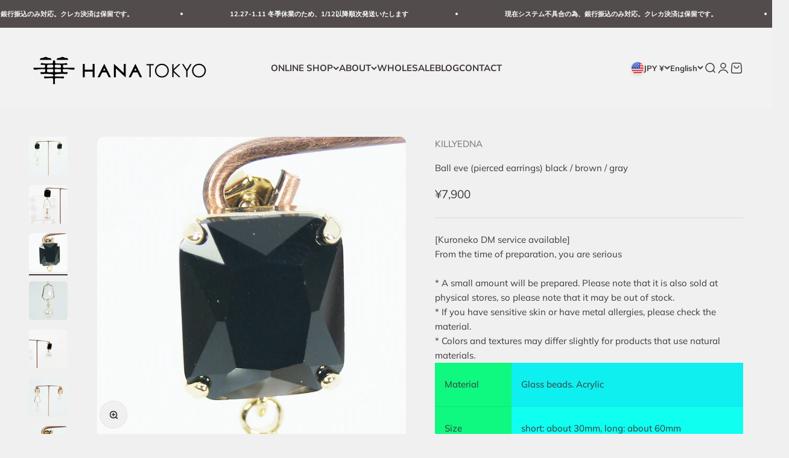

--- FILE ---
content_type: text/html; charset=utf-8
request_url: https://killyedna.com/en-us/products/select-acce-dance
body_size: 26205
content:
<!doctype html>

<html class="no-js" lang="en" dir="ltr">
  <head>
    <meta charset="utf-8">
    <meta name="viewport" content="width=device-width, initial-scale=1.0, height=device-height, minimum-scale=1.0, maximum-scale=1.0">
    <meta name="theme-color" content="#ffffff">

    <title>Ball eve (pierced earrings) black / brown / gray</title><meta name="description" content="[Kuroneko DM service available] span&amp;gt; From the time of preparation, you are serious p&amp;gt; * A small amount will be prepared. Please note that it is also sold at physical stores, so please note that it may be out of stock. * If you have sensitive skin or have metal allergies, please check the material. * Colors and t"><link rel="canonical" href="https://killyedna.com/en-us/products/select-acce-dance"><link rel="shortcut icon" href="//killyedna.com/cdn/shop/files/85_58cc550c-ed67-4ffc-b6ca-33ef946351f1.png?v=1693074482&width=96">
      <link rel="apple-touch-icon" href="//killyedna.com/cdn/shop/files/85_58cc550c-ed67-4ffc-b6ca-33ef946351f1.png?v=1693074482&width=180"><link rel="preconnect" href="https://cdn.shopify.com">
    <link rel="preconnect" href="https://fonts.shopifycdn.com" crossorigin>
    <link rel="dns-prefetch" href="https://productreviews.shopifycdn.com"><link rel="preload" href="//killyedna.com/cdn/fonts/muli/muli_n6.cc1d2d4222c93c9ee9f6de4489226d2e1332d85b.woff2" as="font" type="font/woff2" crossorigin><link rel="preload" href="//killyedna.com/cdn/fonts/muli/muli_n4.e949947cfff05efcc994b2e2db40359a04fa9a92.woff2" as="font" type="font/woff2" crossorigin><meta property="og:type" content="product">
  <meta property="og:title" content="Ball eve (pierced earrings) black / brown / gray">
  <meta property="product:price:amount" content="7,900">
  <meta property="product:price:currency" content="JPY"><meta property="og:image" content="http://killyedna.com/cdn/shop/products/17_6.png?v=1608132594&width=2048">
  <meta property="og:image:secure_url" content="https://killyedna.com/cdn/shop/products/17_6.png?v=1608132594&width=2048">
  <meta property="og:image:width" content="1000">
  <meta property="og:image:height" content="1000"><meta property="og:description" content="[Kuroneko DM service available] span&amp;gt; From the time of preparation, you are serious p&amp;gt; * A small amount will be prepared. Please note that it is also sold at physical stores, so please note that it may be out of stock. * If you have sensitive skin or have metal allergies, please check the material. * Colors and t"><meta property="og:url" content="https://killyedna.com/en-us/products/select-acce-dance">
<meta property="og:site_name" content="HANA TOKYO Onlinestore"><meta name="twitter:card" content="summary"><meta name="twitter:title" content="Ball eve (pierced earrings) black / brown / gray">
  <meta name="twitter:description" content="  [Kuroneko DM service available]   From the time of preparation, you are serious   * A small amount will be prepared. Please note that it is also sold at physical stores, so please note that it may be out of stock.  * If you have sensitive skin or have metal allergies, please check the material.  * Colors and textures may differ slightly for products that use natural materials.      Material   Glass beads. Acrylic     Size   short: about 30mm, long: about 60mm    "><meta name="twitter:image" content="https://killyedna.com/cdn/shop/products/17_6.png?crop=center&height=1200&v=1608132594&width=1200">
  <meta name="twitter:image:alt" content="">
  <script type="application/ld+json">
  {
    "@context": "https://schema.org",
    "@type": "Product",
    "productID": 4762981072950,
    "offers": [{
          "@type": "Offer",
          "name": "black",
          "availability":"https://schema.org/InStock",
          "price": 7900.0,
          "priceCurrency": "JPY",
          "priceValidUntil": "2026-02-01","sku": "kt-pn01","url": "https://killyedna.com/en-us/products/select-acce-dance?variant=33017589497910"
        },
{
          "@type": "Offer",
          "name": "brown",
          "availability":"https://schema.org/OutOfStock",
          "price": 7900.0,
          "priceCurrency": "JPY",
          "priceValidUntil": "2026-02-01","sku": "kt-pn02","url": "https://killyedna.com/en-us/products/select-acce-dance?variant=33017589530678"
        },
{
          "@type": "Offer",
          "name": "gray",
          "availability":"https://schema.org/InStock",
          "price": 7900.0,
          "priceCurrency": "JPY",
          "priceValidUntil": "2026-02-01","sku": "kt-pn03","url": "https://killyedna.com/en-us/products/select-acce-dance?variant=33017589563446"
        }
],"brand": {
      "@type": "Brand",
      "name": "KILLYEDNA"
    },
    "name": "Ball eve (pierced earrings) black \/ brown \/ gray",
    "description": "  [Kuroneko DM service available]   From the time of preparation, you are serious   * A small amount will be prepared. Please note that it is also sold at physical stores, so please note that it may be out of stock.  * If you have sensitive skin or have metal allergies, please check the material.  * Colors and textures may differ slightly for products that use natural materials.      Material   Glass beads. Acrylic     Size   short: about 30mm, long: about 60mm    ",
    "category": "",
    "url": "https://killyedna.com/en-us/products/select-acce-dance",
    "sku": "kt-pn01","weight": {
        "@type": "QuantitativeValue",
        "unitCode": "kg",
        "value": 0.0
      },"image": {
      "@type": "ImageObject",
      "url": "https://killyedna.com/cdn/shop/products/17_6.png?v=1608132594&width=1024",
      "image": "https://killyedna.com/cdn/shop/products/17_6.png?v=1608132594&width=1024",
      "name": "",
      "width": "1024",
      "height": "1024"
    }
  }
  </script>



  <script type="application/ld+json">
  {
    "@context": "https://schema.org",
    "@type": "BreadcrumbList",
  "itemListElement": [{
      "@type": "ListItem",
      "position": 1,
      "name": "Home",
      "item": "https://killyedna.com"
    },{
          "@type": "ListItem",
          "position": 2,
          "name": "Ball eve (pierced earrings) black \/ brown \/ gray",
          "item": "https://killyedna.com/en-us/products/select-acce-dance"
        }]
  }
  </script>

<style>/* Typography (heading) */
  @font-face {
  font-family: Muli;
  font-weight: 600;
  font-style: normal;
  font-display: fallback;
  src: url("//killyedna.com/cdn/fonts/muli/muli_n6.cc1d2d4222c93c9ee9f6de4489226d2e1332d85b.woff2") format("woff2"),
       url("//killyedna.com/cdn/fonts/muli/muli_n6.2bb79714f197c09d3f5905925734a3f1166d5d27.woff") format("woff");
}

@font-face {
  font-family: Muli;
  font-weight: 600;
  font-style: italic;
  font-display: fallback;
  src: url("//killyedna.com/cdn/fonts/muli/muli_i6.8f2d01d188d44c7a6149f7e8d2688f96baea5098.woff2") format("woff2"),
       url("//killyedna.com/cdn/fonts/muli/muli_i6.be105ddc6534276d93778a9b02f60679ab15f9e1.woff") format("woff");
}

/* Typography (body) */
  @font-face {
  font-family: Muli;
  font-weight: 400;
  font-style: normal;
  font-display: fallback;
  src: url("//killyedna.com/cdn/fonts/muli/muli_n4.e949947cfff05efcc994b2e2db40359a04fa9a92.woff2") format("woff2"),
       url("//killyedna.com/cdn/fonts/muli/muli_n4.35355e4a0c27c9bc94d9af3f9bcb586d8229277a.woff") format("woff");
}

@font-face {
  font-family: Muli;
  font-weight: 400;
  font-style: italic;
  font-display: fallback;
  src: url("//killyedna.com/cdn/fonts/muli/muli_i4.c0a1ea800bab5884ab82e4eb25a6bd25121bd08c.woff2") format("woff2"),
       url("//killyedna.com/cdn/fonts/muli/muli_i4.a6c39b1b31d876de7f99b3646461aa87120de6ed.woff") format("woff");
}

@font-face {
  font-family: Muli;
  font-weight: 700;
  font-style: normal;
  font-display: fallback;
  src: url("//killyedna.com/cdn/fonts/muli/muli_n7.c8c44d0404947d89610714223e630c4cbe005587.woff2") format("woff2"),
       url("//killyedna.com/cdn/fonts/muli/muli_n7.4cbcffea6175d46b4d67e9408244a5b38c2ac568.woff") format("woff");
}

@font-face {
  font-family: Muli;
  font-weight: 700;
  font-style: italic;
  font-display: fallback;
  src: url("//killyedna.com/cdn/fonts/muli/muli_i7.34eedbf231efa20bd065d55f6f71485730632c7b.woff2") format("woff2"),
       url("//killyedna.com/cdn/fonts/muli/muli_i7.2b4df846821493e68344d0b0212997d071bf38b7.woff") format("woff");
}

:root {
    /**
     * ---------------------------------------------------------------------
     * SPACING VARIABLES
     *
     * We are using a spacing inspired from frameworks like Tailwind CSS.
     * ---------------------------------------------------------------------
     */
    --spacing-0-5: 0.125rem; /* 2px */
    --spacing-1: 0.25rem; /* 4px */
    --spacing-1-5: 0.375rem; /* 6px */
    --spacing-2: 0.5rem; /* 8px */
    --spacing-2-5: 0.625rem; /* 10px */
    --spacing-3: 0.75rem; /* 12px */
    --spacing-3-5: 0.875rem; /* 14px */
    --spacing-4: 1rem; /* 16px */
    --spacing-4-5: 1.125rem; /* 18px */
    --spacing-5: 1.25rem; /* 20px */
    --spacing-5-5: 1.375rem; /* 22px */
    --spacing-6: 1.5rem; /* 24px */
    --spacing-6-5: 1.625rem; /* 26px */
    --spacing-7: 1.75rem; /* 28px */
    --spacing-7-5: 1.875rem; /* 30px */
    --spacing-8: 2rem; /* 32px */
    --spacing-8-5: 2.125rem; /* 34px */
    --spacing-9: 2.25rem; /* 36px */
    --spacing-9-5: 2.375rem; /* 38px */
    --spacing-10: 2.5rem; /* 40px */
    --spacing-11: 2.75rem; /* 44px */
    --spacing-12: 3rem; /* 48px */
    --spacing-14: 3.5rem; /* 56px */
    --spacing-16: 4rem; /* 64px */
    --spacing-18: 4.5rem; /* 72px */
    --spacing-20: 5rem; /* 80px */
    --spacing-24: 6rem; /* 96px */
    --spacing-28: 7rem; /* 112px */
    --spacing-32: 8rem; /* 128px */
    --spacing-36: 9rem; /* 144px */
    --spacing-40: 10rem; /* 160px */
    --spacing-44: 11rem; /* 176px */
    --spacing-48: 12rem; /* 192px */
    --spacing-52: 13rem; /* 208px */
    --spacing-56: 14rem; /* 224px */
    --spacing-60: 15rem; /* 240px */
    --spacing-64: 16rem; /* 256px */
    --spacing-72: 18rem; /* 288px */
    --spacing-80: 20rem; /* 320px */
    --spacing-96: 24rem; /* 384px */

    /* Container */
    --container-max-width: 1440px;
    --container-narrow-max-width: 1190px;
    --container-gutter: var(--spacing-5);
    --section-outer-spacing-block: var(--spacing-10);
    --section-inner-max-spacing-block: var(--spacing-9);
    --section-inner-spacing-inline: var(--container-gutter);
    --section-stack-spacing-block: var(--spacing-8);

    /* Grid gutter */
    --grid-gutter: var(--spacing-5);

    /* Product list settings */
    --product-list-row-gap: var(--spacing-8);
    --product-list-column-gap: var(--grid-gutter);

    /* Form settings */
    --input-gap: var(--spacing-2);
    --input-height: 2.625rem;
    --input-padding-inline: var(--spacing-4);

    /* Other sizes */
    --sticky-area-height: calc(var(--sticky-announcement-bar-enabled, 0) * var(--announcement-bar-height, 0px) + var(--sticky-header-enabled, 0) * var(--header-height, 0px));

    /* RTL support */
    --transform-logical-flip: 1;
    --transform-origin-start: left;
    --transform-origin-end: right;

    /**
     * ---------------------------------------------------------------------
     * TYPOGRAPHY
     * ---------------------------------------------------------------------
     */

    /* Font properties */
    --heading-font-family: Muli, sans-serif;
    --heading-font-weight: 600;
    --heading-font-style: normal;
    --heading-text-transform: normal;
    --heading-letter-spacing: -0.01em;
    --text-font-family: Muli, sans-serif;
    --text-font-weight: 400;
    --text-font-style: normal;
    --text-letter-spacing: 0.0em;

    /* Font sizes */
    --text-h0: 3rem;
    --text-h1: 2.5rem;
    --text-h2: 2rem;
    --text-h3: 1.5rem;
    --text-h4: 1.375rem;
    --text-h5: 1.125rem;
    --text-h6: 1rem;
    --text-xs: 0.6875rem;
    --text-sm: 0.75rem;
    --text-base: 0.875rem;
    --text-lg: 1.125rem;

    /**
     * ---------------------------------------------------------------------
     * COLORS
     * ---------------------------------------------------------------------
     */

    /* Color settings */--accent: 64 56 56;
    --text-primary: 64 56 56;
    --background-primary: 240 240 240;
    --dialog-background: 255 255 255;
    --border-color: var(--text-color, var(--text-primary)) / 0.12;

    /* Button colors */
    --button-background-primary: 64 56 56;
    --button-text-primary: 255 255 255;
    --button-background-secondary: 217 150 126;
    --button-text-secondary: 26 26 26;

    /* Status colors */
    --success-background: 238 241 235;
    --success-text: 112 138 92;
    --warning-background: 252 240 227;
    --warning-text: 227 126 22;
    --error-background: 245 229 229;
    --error-text: 170 40 38;

    /* Product colors */
    --on-sale-text: 227 79 79;
    --on-sale-badge-background: 227 79 79;
    --on-sale-badge-text: 255 255 255;
    --sold-out-badge-background: 190 189 185;
    --sold-out-badge-text: 0 0 0;
    --primary-badge-background: 128 60 238;
    --primary-badge-text: 255 255 255;
    --star-color: 255 183 74;
    --product-card-background: 255 255 255;
    --product-card-text: 64 56 56;

    /* Header colors */
    --header-background: 255 255 255;
    --header-text: 64 56 56;

    /* Footer colors */
    --footer-background: 247 247 247;
    --footer-text: 64 56 56;

    /* Rounded variables (used for border radius) */
    --rounded-xs: 0.25rem;
    --rounded-sm: 0.3125rem;
    --rounded: 0.625rem;
    --rounded-lg: 1.25rem;
    --rounded-full: 9999px;

    --rounded-button: 3.75rem;
    --rounded-input: 0.5rem;

    /* Box shadow */
    --shadow-sm: 0 2px 8px rgb(var(--text-primary) / 0.1);
    --shadow: 0 5px 15px rgb(var(--text-primary) / 0.1);
    --shadow-md: 0 5px 30px rgb(var(--text-primary) / 0.1);
    --shadow-block: 0px 18px 50px rgb(var(--text-primary) / 0.1);

    /**
     * ---------------------------------------------------------------------
     * OTHER
     * ---------------------------------------------------------------------
     */

    --cursor-close-svg-url: url(//killyedna.com/cdn/shop/t/32/assets/cursor-close.svg?v=147174565022153725511699331086);
    --cursor-zoom-in-svg-url: url(//killyedna.com/cdn/shop/t/32/assets/cursor-zoom-in.svg?v=154953035094101115921699331086);
    --cursor-zoom-out-svg-url: url(//killyedna.com/cdn/shop/t/32/assets/cursor-zoom-out.svg?v=16155520337305705181699331086);
    --checkmark-svg-url: url(//killyedna.com/cdn/shop/t/32/assets/checkmark.svg?v=77552481021870063511699331086);
  }

  [dir="rtl"]:root {
    /* RTL support */
    --transform-logical-flip: -1;
    --transform-origin-start: right;
    --transform-origin-end: left;
  }

  @media screen and (min-width: 700px) {
    :root {
      /* Typography (font size) */
      --text-h0: 4rem;
      --text-h1: 3rem;
      --text-h2: 2.5rem;
      --text-h3: 2rem;
      --text-h4: 1.625rem;
      --text-h5: 1.25rem;
      --text-h6: 1.125rem;

      --text-xs: 0.6875rem;
      --text-sm: 0.8125rem;
      --text-base: 0.9375rem;
      --text-lg: 1.1875rem;

      /* Spacing */
      --container-gutter: 2rem;
      --section-outer-spacing-block: var(--spacing-14);
      --section-inner-max-spacing-block: var(--spacing-10);
      --section-inner-spacing-inline: var(--spacing-12);
      --section-stack-spacing-block: var(--spacing-12);

      /* Grid gutter */
      --grid-gutter: var(--spacing-6);

      /* Product list settings */
      --product-list-row-gap: var(--spacing-12);

      /* Form settings */
      --input-gap: 1rem;
      --input-height: 3.125rem;
      --input-padding-inline: var(--spacing-5);
    }
  }

  @media screen and (min-width: 1000px) {
    :root {
      /* Spacing settings */
      --container-gutter: var(--spacing-12);
      --section-outer-spacing-block: var(--spacing-16);
      --section-inner-max-spacing-block: var(--spacing-14);
      --section-inner-spacing-inline: var(--spacing-16);
      --section-stack-spacing-block: var(--spacing-12);
    }
  }

  @media screen and (min-width: 1150px) {
    :root {
      /* Spacing settings */
      --container-gutter: var(--spacing-12);
      --section-outer-spacing-block: var(--spacing-16);
      --section-inner-max-spacing-block: var(--spacing-14);
      --section-inner-spacing-inline: var(--spacing-16);
      --section-stack-spacing-block: var(--spacing-12);
    }
  }

  @media screen and (min-width: 1400px) {
    :root {
      /* Typography (font size) */
      --text-h0: 5rem;
      --text-h1: 3.75rem;
      --text-h2: 3rem;
      --text-h3: 2.25rem;
      --text-h4: 2rem;
      --text-h5: 1.5rem;
      --text-h6: 1.25rem;

      --section-outer-spacing-block: var(--spacing-20);
      --section-inner-max-spacing-block: var(--spacing-16);
      --section-inner-spacing-inline: var(--spacing-18);
    }
  }

  @media screen and (min-width: 1600px) {
    :root {
      --section-outer-spacing-block: var(--spacing-20);
      --section-inner-max-spacing-block: var(--spacing-18);
      --section-inner-spacing-inline: var(--spacing-20);
    }
  }

  /**
   * ---------------------------------------------------------------------
   * LIQUID DEPENDANT CSS
   *
   * Our main CSS is Liquid free, but some very specific features depend on
   * theme settings, so we have them here
   * ---------------------------------------------------------------------
   */@media screen and (pointer: fine) {
        /* The !important are for the Shopify Payment button to ensure we override the default from Shopify styles */
        .button:not([disabled]):not(.button--outline):hover, .btn:not([disabled]):hover, .shopify-payment-button__button--unbranded:not([disabled]):hover {
          background-color: transparent !important;
          color: rgb(var(--button-outline-color) / var(--button-background-opacity, 1)) !important;
          box-shadow: inset 0 0 0 2px currentColor !important;
        }

        .button--outline:not([disabled]):hover {
          background: rgb(var(--button-background));
          color: rgb(var(--button-text-color));
          box-shadow: inset 0 0 0 2px rgb(var(--button-background));
        }
      }</style><script>
  document.documentElement.classList.replace('no-js', 'js');

  // This allows to expose several variables to the global scope, to be used in scripts
  window.themeVariables = {
    settings: {
      showPageTransition: true,
      headingApparition: "split_fade",
      pageType: "product",
      moneyFormat: "¥{{amount_no_decimals}}",
      moneyWithCurrencyFormat: "¥{{amount_no_decimals}}",
      currencyCodeEnabled: false,
      cartType: "drawer",
      showDiscount: true,
      discountMode: "saving"
    },

    strings: {
      accessibilityClose: "Close",
      accessibilityNext: "Next",
      accessibilityPrevious: "Previous",
      addToCartButton: "Add to cart",
      soldOutButton: "Sold out",
      preOrderButton: "Pre-order",
      unavailableButton: "Unavailable",
      closeGallery: "Close gallery",
      zoomGallery: "Zoom",
      errorGallery: "Image cannot be loaded",
      soldOutBadge: "Sold out",
      discountBadge: "Save @@",
      sku: "SKU:",
      searchNoResults: "No results could be found.",
      addOrderNote: "Add order note",
      editOrderNote: "Edit order note",
      shippingEstimatorNoResults: "Sorry, we do not ship to your address.",
      shippingEstimatorOneResult: "There is one shipping rate for your address:",
      shippingEstimatorMultipleResults: "There are several shipping rates for your address:",
      shippingEstimatorError: "One or more error occurred while retrieving shipping rates:"
    },

    breakpoints: {
      'sm': 'screen and (min-width: 700px)',
      'md': 'screen and (min-width: 1000px)',
      'lg': 'screen and (min-width: 1150px)',
      'xl': 'screen and (min-width: 1400px)',

      'sm-max': 'screen and (max-width: 699px)',
      'md-max': 'screen and (max-width: 999px)',
      'lg-max': 'screen and (max-width: 1149px)',
      'xl-max': 'screen and (max-width: 1399px)'
    }
  };window.addEventListener('DOMContentLoaded', () => {
      const isReloaded = (window.performance.navigation && window.performance.navigation.type === 1) || window.performance.getEntriesByType('navigation').map((nav) => nav.type).includes('reload');

      if ('animate' in document.documentElement && window.matchMedia('(prefers-reduced-motion: no-preference)').matches && document.referrer.includes(location.host) && !isReloaded) {
        document.body.animate({opacity: [0, 1]}, {duration: 115, fill: 'forwards'});
      }
    });

    window.addEventListener('pageshow', (event) => {
      document.body.classList.remove('page-transition');

      if (event.persisted) {
        document.body.animate({opacity: [0, 1]}, {duration: 0, fill: 'forwards'});
      }
    });// For detecting native share
  document.documentElement.classList.add(`native-share--${navigator.share ? 'enabled' : 'disabled'}`);// We save the product ID in local storage to be eventually used for recently viewed section
    try {
      const recentlyViewedProducts = new Set(JSON.parse(localStorage.getItem('theme:recently-viewed-products') || '[]'));

      recentlyViewedProducts.delete(4762981072950); // Delete first to re-move the product
      recentlyViewedProducts.add(4762981072950);

      localStorage.setItem('theme:recently-viewed-products', JSON.stringify(Array.from(recentlyViewedProducts.values()).reverse()));
    } catch (e) {
      // Safari in private mode does not allow setting item, we silently fail
    }</script><script type="module" src="//killyedna.com/cdn/shop/t/32/assets/vendor.min.js?v=20880576495916334881699331086"></script>
    <script type="module" src="//killyedna.com/cdn/shop/t/32/assets/theme.js?v=56725842569916526031699369658"></script>
    <script type="module" src="//killyedna.com/cdn/shop/t/32/assets/sections.js?v=100913997411486393201700410942"></script>

    <script>window.performance && window.performance.mark && window.performance.mark('shopify.content_for_header.start');</script><meta name="google-site-verification" content="4_nbFuuk3b5dcvXR8PoO_-8s2Qwu1hABYM51oUPMASg">
<meta id="shopify-digital-wallet" name="shopify-digital-wallet" content="/15853649974/digital_wallets/dialog">
<link rel="alternate" hreflang="x-default" href="https://killyedna.com/products/select-acce-dance">
<link rel="alternate" hreflang="ja" href="https://killyedna.com/products/select-acce-dance">
<link rel="alternate" hreflang="en" href="https://killyedna.com/en/products/select-acce-dance">
<link rel="alternate" hreflang="zh-Hans-CN" href="https://killyedna.com/zh-cn/products/select-acce-dance">
<link rel="alternate" hreflang="ja-CN" href="https://killyedna.com/ja-cn/products/select-acce-dance">
<link rel="alternate" hreflang="en-CN" href="https://killyedna.com/en-cn/products/select-acce-dance">
<link rel="alternate" hreflang="zh-Hant-TW" href="https://killyedna.com/zh-hant-tw/products/select-acce-dance">
<link rel="alternate" hreflang="ko-TW" href="https://killyedna.com/ko-tw/products/select-acce-dance">
<link rel="alternate" hreflang="ja-TW" href="https://killyedna.com/ja-tw/products/select-acce-dance">
<link rel="alternate" hreflang="zh-Hans-TW" href="https://killyedna.com/zh-hans-tw/products/select-acce-dance">
<link rel="alternate" hreflang="en-TW" href="https://killyedna.com/en-tw/products/select-acce-dance">
<link rel="alternate" hreflang="en-SG" href="https://killyedna.com/en-sg/products/select-acce-dance">
<link rel="alternate" hreflang="ja-SG" href="https://killyedna.com/ja-sg/products/select-acce-dance">
<link rel="alternate" hreflang="en-US" href="https://killyedna.com/en-us/products/select-acce-dance">
<link rel="alternate" hreflang="ja-US" href="https://killyedna.com/ja-us/products/select-acce-dance">
<link rel="alternate" hreflang="ko-US" href="https://killyedna.com/ko-us/products/select-acce-dance">
<link rel="alternate" hreflang="en-AX" href="https://killyedna.com/en-eu/products/select-acce-dance">
<link rel="alternate" hreflang="ja-AX" href="https://killyedna.com/ja-eu/products/select-acce-dance">
<link rel="alternate" hreflang="en-AD" href="https://killyedna.com/en-eu/products/select-acce-dance">
<link rel="alternate" hreflang="ja-AD" href="https://killyedna.com/ja-eu/products/select-acce-dance">
<link rel="alternate" hreflang="en-AT" href="https://killyedna.com/en-eu/products/select-acce-dance">
<link rel="alternate" hreflang="ja-AT" href="https://killyedna.com/ja-eu/products/select-acce-dance">
<link rel="alternate" hreflang="en-BE" href="https://killyedna.com/en-eu/products/select-acce-dance">
<link rel="alternate" hreflang="ja-BE" href="https://killyedna.com/ja-eu/products/select-acce-dance">
<link rel="alternate" hreflang="en-CY" href="https://killyedna.com/en-eu/products/select-acce-dance">
<link rel="alternate" hreflang="ja-CY" href="https://killyedna.com/ja-eu/products/select-acce-dance">
<link rel="alternate" hreflang="en-EE" href="https://killyedna.com/en-eu/products/select-acce-dance">
<link rel="alternate" hreflang="ja-EE" href="https://killyedna.com/ja-eu/products/select-acce-dance">
<link rel="alternate" hreflang="en-FI" href="https://killyedna.com/en-eu/products/select-acce-dance">
<link rel="alternate" hreflang="ja-FI" href="https://killyedna.com/ja-eu/products/select-acce-dance">
<link rel="alternate" hreflang="en-FR" href="https://killyedna.com/en-eu/products/select-acce-dance">
<link rel="alternate" hreflang="ja-FR" href="https://killyedna.com/ja-eu/products/select-acce-dance">
<link rel="alternate" hreflang="en-GF" href="https://killyedna.com/en-eu/products/select-acce-dance">
<link rel="alternate" hreflang="ja-GF" href="https://killyedna.com/ja-eu/products/select-acce-dance">
<link rel="alternate" hreflang="en-DE" href="https://killyedna.com/en-eu/products/select-acce-dance">
<link rel="alternate" hreflang="ja-DE" href="https://killyedna.com/ja-eu/products/select-acce-dance">
<link rel="alternate" hreflang="en-GR" href="https://killyedna.com/en-eu/products/select-acce-dance">
<link rel="alternate" hreflang="ja-GR" href="https://killyedna.com/ja-eu/products/select-acce-dance">
<link rel="alternate" hreflang="en-GP" href="https://killyedna.com/en-eu/products/select-acce-dance">
<link rel="alternate" hreflang="ja-GP" href="https://killyedna.com/ja-eu/products/select-acce-dance">
<link rel="alternate" hreflang="en-VA" href="https://killyedna.com/en-eu/products/select-acce-dance">
<link rel="alternate" hreflang="ja-VA" href="https://killyedna.com/ja-eu/products/select-acce-dance">
<link rel="alternate" hreflang="en-IE" href="https://killyedna.com/en-eu/products/select-acce-dance">
<link rel="alternate" hreflang="ja-IE" href="https://killyedna.com/ja-eu/products/select-acce-dance">
<link rel="alternate" hreflang="en-IT" href="https://killyedna.com/en-eu/products/select-acce-dance">
<link rel="alternate" hreflang="ja-IT" href="https://killyedna.com/ja-eu/products/select-acce-dance">
<link rel="alternate" hreflang="en-XK" href="https://killyedna.com/en-eu/products/select-acce-dance">
<link rel="alternate" hreflang="ja-XK" href="https://killyedna.com/ja-eu/products/select-acce-dance">
<link rel="alternate" hreflang="en-LV" href="https://killyedna.com/en-eu/products/select-acce-dance">
<link rel="alternate" hreflang="ja-LV" href="https://killyedna.com/ja-eu/products/select-acce-dance">
<link rel="alternate" hreflang="en-LT" href="https://killyedna.com/en-eu/products/select-acce-dance">
<link rel="alternate" hreflang="ja-LT" href="https://killyedna.com/ja-eu/products/select-acce-dance">
<link rel="alternate" hreflang="en-LU" href="https://killyedna.com/en-eu/products/select-acce-dance">
<link rel="alternate" hreflang="ja-LU" href="https://killyedna.com/ja-eu/products/select-acce-dance">
<link rel="alternate" hreflang="en-MT" href="https://killyedna.com/en-eu/products/select-acce-dance">
<link rel="alternate" hreflang="ja-MT" href="https://killyedna.com/ja-eu/products/select-acce-dance">
<link rel="alternate" hreflang="en-MQ" href="https://killyedna.com/en-eu/products/select-acce-dance">
<link rel="alternate" hreflang="ja-MQ" href="https://killyedna.com/ja-eu/products/select-acce-dance">
<link rel="alternate" hreflang="en-YT" href="https://killyedna.com/en-eu/products/select-acce-dance">
<link rel="alternate" hreflang="ja-YT" href="https://killyedna.com/ja-eu/products/select-acce-dance">
<link rel="alternate" hreflang="en-MC" href="https://killyedna.com/en-eu/products/select-acce-dance">
<link rel="alternate" hreflang="ja-MC" href="https://killyedna.com/ja-eu/products/select-acce-dance">
<link rel="alternate" hreflang="en-ME" href="https://killyedna.com/en-eu/products/select-acce-dance">
<link rel="alternate" hreflang="ja-ME" href="https://killyedna.com/ja-eu/products/select-acce-dance">
<link rel="alternate" hreflang="en-NL" href="https://killyedna.com/en-eu/products/select-acce-dance">
<link rel="alternate" hreflang="ja-NL" href="https://killyedna.com/ja-eu/products/select-acce-dance">
<link rel="alternate" hreflang="en-PT" href="https://killyedna.com/en-eu/products/select-acce-dance">
<link rel="alternate" hreflang="ja-PT" href="https://killyedna.com/ja-eu/products/select-acce-dance">
<link rel="alternate" hreflang="en-RE" href="https://killyedna.com/en-eu/products/select-acce-dance">
<link rel="alternate" hreflang="ja-RE" href="https://killyedna.com/ja-eu/products/select-acce-dance">
<link rel="alternate" hreflang="en-BL" href="https://killyedna.com/en-eu/products/select-acce-dance">
<link rel="alternate" hreflang="ja-BL" href="https://killyedna.com/ja-eu/products/select-acce-dance">
<link rel="alternate" hreflang="en-MF" href="https://killyedna.com/en-eu/products/select-acce-dance">
<link rel="alternate" hreflang="ja-MF" href="https://killyedna.com/ja-eu/products/select-acce-dance">
<link rel="alternate" hreflang="en-PM" href="https://killyedna.com/en-eu/products/select-acce-dance">
<link rel="alternate" hreflang="ja-PM" href="https://killyedna.com/ja-eu/products/select-acce-dance">
<link rel="alternate" hreflang="en-SM" href="https://killyedna.com/en-eu/products/select-acce-dance">
<link rel="alternate" hreflang="ja-SM" href="https://killyedna.com/ja-eu/products/select-acce-dance">
<link rel="alternate" hreflang="en-SK" href="https://killyedna.com/en-eu/products/select-acce-dance">
<link rel="alternate" hreflang="ja-SK" href="https://killyedna.com/ja-eu/products/select-acce-dance">
<link rel="alternate" hreflang="en-SI" href="https://killyedna.com/en-eu/products/select-acce-dance">
<link rel="alternate" hreflang="ja-SI" href="https://killyedna.com/ja-eu/products/select-acce-dance">
<link rel="alternate" hreflang="en-ES" href="https://killyedna.com/en-eu/products/select-acce-dance">
<link rel="alternate" hreflang="ja-ES" href="https://killyedna.com/ja-eu/products/select-acce-dance">
<link rel="alternate" type="application/json+oembed" href="https://killyedna.com/en-us/products/select-acce-dance.oembed">
<script async="async" src="/checkouts/internal/preloads.js?locale=en-US"></script>
<script id="shopify-features" type="application/json">{"accessToken":"99430011f6253beaad8aec8e87210070","betas":["rich-media-storefront-analytics"],"domain":"killyedna.com","predictiveSearch":false,"shopId":15853649974,"locale":"en"}</script>
<script>var Shopify = Shopify || {};
Shopify.shop = "killyedna.myshopify.com";
Shopify.locale = "en";
Shopify.currency = {"active":"JPY","rate":"1.0"};
Shopify.country = "US";
Shopify.theme = {"name":"Impact Ver1.0のコピー","id":125638803510,"schema_name":"Impact","schema_version":"4.3.4","theme_store_id":1190,"role":"main"};
Shopify.theme.handle = "null";
Shopify.theme.style = {"id":null,"handle":null};
Shopify.cdnHost = "killyedna.com/cdn";
Shopify.routes = Shopify.routes || {};
Shopify.routes.root = "/en-us/";</script>
<script type="module">!function(o){(o.Shopify=o.Shopify||{}).modules=!0}(window);</script>
<script>!function(o){function n(){var o=[];function n(){o.push(Array.prototype.slice.apply(arguments))}return n.q=o,n}var t=o.Shopify=o.Shopify||{};t.loadFeatures=n(),t.autoloadFeatures=n()}(window);</script>
<script id="shop-js-analytics" type="application/json">{"pageType":"product"}</script>
<script defer="defer" async type="module" src="//killyedna.com/cdn/shopifycloud/shop-js/modules/v2/client.init-shop-cart-sync_BT-GjEfc.en.esm.js"></script>
<script defer="defer" async type="module" src="//killyedna.com/cdn/shopifycloud/shop-js/modules/v2/chunk.common_D58fp_Oc.esm.js"></script>
<script defer="defer" async type="module" src="//killyedna.com/cdn/shopifycloud/shop-js/modules/v2/chunk.modal_xMitdFEc.esm.js"></script>
<script type="module">
  await import("//killyedna.com/cdn/shopifycloud/shop-js/modules/v2/client.init-shop-cart-sync_BT-GjEfc.en.esm.js");
await import("//killyedna.com/cdn/shopifycloud/shop-js/modules/v2/chunk.common_D58fp_Oc.esm.js");
await import("//killyedna.com/cdn/shopifycloud/shop-js/modules/v2/chunk.modal_xMitdFEc.esm.js");

  window.Shopify.SignInWithShop?.initShopCartSync?.({"fedCMEnabled":true,"windoidEnabled":true});

</script>
<script>(function() {
  var isLoaded = false;
  function asyncLoad() {
    if (isLoaded) return;
    isLoaded = true;
    var urls = ["https:\/\/instafeed.nfcube.com\/cdn\/5c7a224d05cfbd8c2a5a8ec333ca2698.js?shop=killyedna.myshopify.com","https:\/\/cdn.chaty.app\/pixel.js?id=RRlnMqRQ\u0026shop=killyedna.myshopify.com"];
    for (var i = 0; i < urls.length; i++) {
      var s = document.createElement('script');
      s.type = 'text/javascript';
      s.async = true;
      s.src = urls[i];
      var x = document.getElementsByTagName('script')[0];
      x.parentNode.insertBefore(s, x);
    }
  };
  if(window.attachEvent) {
    window.attachEvent('onload', asyncLoad);
  } else {
    window.addEventListener('load', asyncLoad, false);
  }
})();</script>
<script id="__st">var __st={"a":15853649974,"offset":32400,"reqid":"c5fa4254-159a-4799-b847-d025803738ea-1769082847","pageurl":"killyedna.com\/en-us\/products\/select-acce-dance","u":"aae68ead9212","p":"product","rtyp":"product","rid":4762981072950};</script>
<script>window.ShopifyPaypalV4VisibilityTracking = true;</script>
<script id="captcha-bootstrap">!function(){'use strict';const t='contact',e='account',n='new_comment',o=[[t,t],['blogs',n],['comments',n],[t,'customer']],c=[[e,'customer_login'],[e,'guest_login'],[e,'recover_customer_password'],[e,'create_customer']],r=t=>t.map((([t,e])=>`form[action*='/${t}']:not([data-nocaptcha='true']) input[name='form_type'][value='${e}']`)).join(','),a=t=>()=>t?[...document.querySelectorAll(t)].map((t=>t.form)):[];function s(){const t=[...o],e=r(t);return a(e)}const i='password',u='form_key',d=['recaptcha-v3-token','g-recaptcha-response','h-captcha-response',i],f=()=>{try{return window.sessionStorage}catch{return}},m='__shopify_v',_=t=>t.elements[u];function p(t,e,n=!1){try{const o=window.sessionStorage,c=JSON.parse(o.getItem(e)),{data:r}=function(t){const{data:e,action:n}=t;return t[m]||n?{data:e,action:n}:{data:t,action:n}}(c);for(const[e,n]of Object.entries(r))t.elements[e]&&(t.elements[e].value=n);n&&o.removeItem(e)}catch(o){console.error('form repopulation failed',{error:o})}}const l='form_type',E='cptcha';function T(t){t.dataset[E]=!0}const w=window,h=w.document,L='Shopify',v='ce_forms',y='captcha';let A=!1;((t,e)=>{const n=(g='f06e6c50-85a8-45c8-87d0-21a2b65856fe',I='https://cdn.shopify.com/shopifycloud/storefront-forms-hcaptcha/ce_storefront_forms_captcha_hcaptcha.v1.5.2.iife.js',D={infoText:'Protected by hCaptcha',privacyText:'Privacy',termsText:'Terms'},(t,e,n)=>{const o=w[L][v],c=o.bindForm;if(c)return c(t,g,e,D).then(n);var r;o.q.push([[t,g,e,D],n]),r=I,A||(h.body.append(Object.assign(h.createElement('script'),{id:'captcha-provider',async:!0,src:r})),A=!0)});var g,I,D;w[L]=w[L]||{},w[L][v]=w[L][v]||{},w[L][v].q=[],w[L][y]=w[L][y]||{},w[L][y].protect=function(t,e){n(t,void 0,e),T(t)},Object.freeze(w[L][y]),function(t,e,n,w,h,L){const[v,y,A,g]=function(t,e,n){const i=e?o:[],u=t?c:[],d=[...i,...u],f=r(d),m=r(i),_=r(d.filter((([t,e])=>n.includes(e))));return[a(f),a(m),a(_),s()]}(w,h,L),I=t=>{const e=t.target;return e instanceof HTMLFormElement?e:e&&e.form},D=t=>v().includes(t);t.addEventListener('submit',(t=>{const e=I(t);if(!e)return;const n=D(e)&&!e.dataset.hcaptchaBound&&!e.dataset.recaptchaBound,o=_(e),c=g().includes(e)&&(!o||!o.value);(n||c)&&t.preventDefault(),c&&!n&&(function(t){try{if(!f())return;!function(t){const e=f();if(!e)return;const n=_(t);if(!n)return;const o=n.value;o&&e.removeItem(o)}(t);const e=Array.from(Array(32),(()=>Math.random().toString(36)[2])).join('');!function(t,e){_(t)||t.append(Object.assign(document.createElement('input'),{type:'hidden',name:u})),t.elements[u].value=e}(t,e),function(t,e){const n=f();if(!n)return;const o=[...t.querySelectorAll(`input[type='${i}']`)].map((({name:t})=>t)),c=[...d,...o],r={};for(const[a,s]of new FormData(t).entries())c.includes(a)||(r[a]=s);n.setItem(e,JSON.stringify({[m]:1,action:t.action,data:r}))}(t,e)}catch(e){console.error('failed to persist form',e)}}(e),e.submit())}));const S=(t,e)=>{t&&!t.dataset[E]&&(n(t,e.some((e=>e===t))),T(t))};for(const o of['focusin','change'])t.addEventListener(o,(t=>{const e=I(t);D(e)&&S(e,y())}));const B=e.get('form_key'),M=e.get(l),P=B&&M;t.addEventListener('DOMContentLoaded',(()=>{const t=y();if(P)for(const e of t)e.elements[l].value===M&&p(e,B);[...new Set([...A(),...v().filter((t=>'true'===t.dataset.shopifyCaptcha))])].forEach((e=>S(e,t)))}))}(h,new URLSearchParams(w.location.search),n,t,e,['guest_login'])})(!0,!0)}();</script>
<script integrity="sha256-4kQ18oKyAcykRKYeNunJcIwy7WH5gtpwJnB7kiuLZ1E=" data-source-attribution="shopify.loadfeatures" defer="defer" src="//killyedna.com/cdn/shopifycloud/storefront/assets/storefront/load_feature-a0a9edcb.js" crossorigin="anonymous"></script>
<script data-source-attribution="shopify.dynamic_checkout.dynamic.init">var Shopify=Shopify||{};Shopify.PaymentButton=Shopify.PaymentButton||{isStorefrontPortableWallets:!0,init:function(){window.Shopify.PaymentButton.init=function(){};var t=document.createElement("script");t.src="https://killyedna.com/cdn/shopifycloud/portable-wallets/latest/portable-wallets.en.js",t.type="module",document.head.appendChild(t)}};
</script>
<script data-source-attribution="shopify.dynamic_checkout.buyer_consent">
  function portableWalletsHideBuyerConsent(e){var t=document.getElementById("shopify-buyer-consent"),n=document.getElementById("shopify-subscription-policy-button");t&&n&&(t.classList.add("hidden"),t.setAttribute("aria-hidden","true"),n.removeEventListener("click",e))}function portableWalletsShowBuyerConsent(e){var t=document.getElementById("shopify-buyer-consent"),n=document.getElementById("shopify-subscription-policy-button");t&&n&&(t.classList.remove("hidden"),t.removeAttribute("aria-hidden"),n.addEventListener("click",e))}window.Shopify?.PaymentButton&&(window.Shopify.PaymentButton.hideBuyerConsent=portableWalletsHideBuyerConsent,window.Shopify.PaymentButton.showBuyerConsent=portableWalletsShowBuyerConsent);
</script>
<script>
  function portableWalletsCleanup(e){e&&e.src&&console.error("Failed to load portable wallets script "+e.src);var t=document.querySelectorAll("shopify-accelerated-checkout .shopify-payment-button__skeleton, shopify-accelerated-checkout-cart .wallet-cart-button__skeleton"),e=document.getElementById("shopify-buyer-consent");for(let e=0;e<t.length;e++)t[e].remove();e&&e.remove()}function portableWalletsNotLoadedAsModule(e){e instanceof ErrorEvent&&"string"==typeof e.message&&e.message.includes("import.meta")&&"string"==typeof e.filename&&e.filename.includes("portable-wallets")&&(window.removeEventListener("error",portableWalletsNotLoadedAsModule),window.Shopify.PaymentButton.failedToLoad=e,"loading"===document.readyState?document.addEventListener("DOMContentLoaded",window.Shopify.PaymentButton.init):window.Shopify.PaymentButton.init())}window.addEventListener("error",portableWalletsNotLoadedAsModule);
</script>

<script type="module" src="https://killyedna.com/cdn/shopifycloud/portable-wallets/latest/portable-wallets.en.js" onError="portableWalletsCleanup(this)" crossorigin="anonymous"></script>
<script nomodule>
  document.addEventListener("DOMContentLoaded", portableWalletsCleanup);
</script>

<link id="shopify-accelerated-checkout-styles" rel="stylesheet" media="screen" href="https://killyedna.com/cdn/shopifycloud/portable-wallets/latest/accelerated-checkout-backwards-compat.css" crossorigin="anonymous">
<style id="shopify-accelerated-checkout-cart">
        #shopify-buyer-consent {
  margin-top: 1em;
  display: inline-block;
  width: 100%;
}

#shopify-buyer-consent.hidden {
  display: none;
}

#shopify-subscription-policy-button {
  background: none;
  border: none;
  padding: 0;
  text-decoration: underline;
  font-size: inherit;
  cursor: pointer;
}

#shopify-subscription-policy-button::before {
  box-shadow: none;
}

      </style>

<script>window.performance && window.performance.mark && window.performance.mark('shopify.content_for_header.end');</script>
<link href="//killyedna.com/cdn/shop/t/32/assets/theme.css?v=2778713658054040761699331086" rel="stylesheet" type="text/css" media="all" /><link href="https://monorail-edge.shopifysvc.com" rel="dns-prefetch">
<script>(function(){if ("sendBeacon" in navigator && "performance" in window) {try {var session_token_from_headers = performance.getEntriesByType('navigation')[0].serverTiming.find(x => x.name == '_s').description;} catch {var session_token_from_headers = undefined;}var session_cookie_matches = document.cookie.match(/_shopify_s=([^;]*)/);var session_token_from_cookie = session_cookie_matches && session_cookie_matches.length === 2 ? session_cookie_matches[1] : "";var session_token = session_token_from_headers || session_token_from_cookie || "";function handle_abandonment_event(e) {var entries = performance.getEntries().filter(function(entry) {return /monorail-edge.shopifysvc.com/.test(entry.name);});if (!window.abandonment_tracked && entries.length === 0) {window.abandonment_tracked = true;var currentMs = Date.now();var navigation_start = performance.timing.navigationStart;var payload = {shop_id: 15853649974,url: window.location.href,navigation_start,duration: currentMs - navigation_start,session_token,page_type: "product"};window.navigator.sendBeacon("https://monorail-edge.shopifysvc.com/v1/produce", JSON.stringify({schema_id: "online_store_buyer_site_abandonment/1.1",payload: payload,metadata: {event_created_at_ms: currentMs,event_sent_at_ms: currentMs}}));}}window.addEventListener('pagehide', handle_abandonment_event);}}());</script>
<script id="web-pixels-manager-setup">(function e(e,d,r,n,o){if(void 0===o&&(o={}),!Boolean(null===(a=null===(i=window.Shopify)||void 0===i?void 0:i.analytics)||void 0===a?void 0:a.replayQueue)){var i,a;window.Shopify=window.Shopify||{};var t=window.Shopify;t.analytics=t.analytics||{};var s=t.analytics;s.replayQueue=[],s.publish=function(e,d,r){return s.replayQueue.push([e,d,r]),!0};try{self.performance.mark("wpm:start")}catch(e){}var l=function(){var e={modern:/Edge?\/(1{2}[4-9]|1[2-9]\d|[2-9]\d{2}|\d{4,})\.\d+(\.\d+|)|Firefox\/(1{2}[4-9]|1[2-9]\d|[2-9]\d{2}|\d{4,})\.\d+(\.\d+|)|Chrom(ium|e)\/(9{2}|\d{3,})\.\d+(\.\d+|)|(Maci|X1{2}).+ Version\/(15\.\d+|(1[6-9]|[2-9]\d|\d{3,})\.\d+)([,.]\d+|)( \(\w+\)|)( Mobile\/\w+|) Safari\/|Chrome.+OPR\/(9{2}|\d{3,})\.\d+\.\d+|(CPU[ +]OS|iPhone[ +]OS|CPU[ +]iPhone|CPU IPhone OS|CPU iPad OS)[ +]+(15[._]\d+|(1[6-9]|[2-9]\d|\d{3,})[._]\d+)([._]\d+|)|Android:?[ /-](13[3-9]|1[4-9]\d|[2-9]\d{2}|\d{4,})(\.\d+|)(\.\d+|)|Android.+Firefox\/(13[5-9]|1[4-9]\d|[2-9]\d{2}|\d{4,})\.\d+(\.\d+|)|Android.+Chrom(ium|e)\/(13[3-9]|1[4-9]\d|[2-9]\d{2}|\d{4,})\.\d+(\.\d+|)|SamsungBrowser\/([2-9]\d|\d{3,})\.\d+/,legacy:/Edge?\/(1[6-9]|[2-9]\d|\d{3,})\.\d+(\.\d+|)|Firefox\/(5[4-9]|[6-9]\d|\d{3,})\.\d+(\.\d+|)|Chrom(ium|e)\/(5[1-9]|[6-9]\d|\d{3,})\.\d+(\.\d+|)([\d.]+$|.*Safari\/(?![\d.]+ Edge\/[\d.]+$))|(Maci|X1{2}).+ Version\/(10\.\d+|(1[1-9]|[2-9]\d|\d{3,})\.\d+)([,.]\d+|)( \(\w+\)|)( Mobile\/\w+|) Safari\/|Chrome.+OPR\/(3[89]|[4-9]\d|\d{3,})\.\d+\.\d+|(CPU[ +]OS|iPhone[ +]OS|CPU[ +]iPhone|CPU IPhone OS|CPU iPad OS)[ +]+(10[._]\d+|(1[1-9]|[2-9]\d|\d{3,})[._]\d+)([._]\d+|)|Android:?[ /-](13[3-9]|1[4-9]\d|[2-9]\d{2}|\d{4,})(\.\d+|)(\.\d+|)|Mobile Safari.+OPR\/([89]\d|\d{3,})\.\d+\.\d+|Android.+Firefox\/(13[5-9]|1[4-9]\d|[2-9]\d{2}|\d{4,})\.\d+(\.\d+|)|Android.+Chrom(ium|e)\/(13[3-9]|1[4-9]\d|[2-9]\d{2}|\d{4,})\.\d+(\.\d+|)|Android.+(UC? ?Browser|UCWEB|U3)[ /]?(15\.([5-9]|\d{2,})|(1[6-9]|[2-9]\d|\d{3,})\.\d+)\.\d+|SamsungBrowser\/(5\.\d+|([6-9]|\d{2,})\.\d+)|Android.+MQ{2}Browser\/(14(\.(9|\d{2,})|)|(1[5-9]|[2-9]\d|\d{3,})(\.\d+|))(\.\d+|)|K[Aa][Ii]OS\/(3\.\d+|([4-9]|\d{2,})\.\d+)(\.\d+|)/},d=e.modern,r=e.legacy,n=navigator.userAgent;return n.match(d)?"modern":n.match(r)?"legacy":"unknown"}(),u="modern"===l?"modern":"legacy",c=(null!=n?n:{modern:"",legacy:""})[u],f=function(e){return[e.baseUrl,"/wpm","/b",e.hashVersion,"modern"===e.buildTarget?"m":"l",".js"].join("")}({baseUrl:d,hashVersion:r,buildTarget:u}),m=function(e){var d=e.version,r=e.bundleTarget,n=e.surface,o=e.pageUrl,i=e.monorailEndpoint;return{emit:function(e){var a=e.status,t=e.errorMsg,s=(new Date).getTime(),l=JSON.stringify({metadata:{event_sent_at_ms:s},events:[{schema_id:"web_pixels_manager_load/3.1",payload:{version:d,bundle_target:r,page_url:o,status:a,surface:n,error_msg:t},metadata:{event_created_at_ms:s}}]});if(!i)return console&&console.warn&&console.warn("[Web Pixels Manager] No Monorail endpoint provided, skipping logging."),!1;try{return self.navigator.sendBeacon.bind(self.navigator)(i,l)}catch(e){}var u=new XMLHttpRequest;try{return u.open("POST",i,!0),u.setRequestHeader("Content-Type","text/plain"),u.send(l),!0}catch(e){return console&&console.warn&&console.warn("[Web Pixels Manager] Got an unhandled error while logging to Monorail."),!1}}}}({version:r,bundleTarget:l,surface:e.surface,pageUrl:self.location.href,monorailEndpoint:e.monorailEndpoint});try{o.browserTarget=l,function(e){var d=e.src,r=e.async,n=void 0===r||r,o=e.onload,i=e.onerror,a=e.sri,t=e.scriptDataAttributes,s=void 0===t?{}:t,l=document.createElement("script"),u=document.querySelector("head"),c=document.querySelector("body");if(l.async=n,l.src=d,a&&(l.integrity=a,l.crossOrigin="anonymous"),s)for(var f in s)if(Object.prototype.hasOwnProperty.call(s,f))try{l.dataset[f]=s[f]}catch(e){}if(o&&l.addEventListener("load",o),i&&l.addEventListener("error",i),u)u.appendChild(l);else{if(!c)throw new Error("Did not find a head or body element to append the script");c.appendChild(l)}}({src:f,async:!0,onload:function(){if(!function(){var e,d;return Boolean(null===(d=null===(e=window.Shopify)||void 0===e?void 0:e.analytics)||void 0===d?void 0:d.initialized)}()){var d=window.webPixelsManager.init(e)||void 0;if(d){var r=window.Shopify.analytics;r.replayQueue.forEach((function(e){var r=e[0],n=e[1],o=e[2];d.publishCustomEvent(r,n,o)})),r.replayQueue=[],r.publish=d.publishCustomEvent,r.visitor=d.visitor,r.initialized=!0}}},onerror:function(){return m.emit({status:"failed",errorMsg:"".concat(f," has failed to load")})},sri:function(e){var d=/^sha384-[A-Za-z0-9+/=]+$/;return"string"==typeof e&&d.test(e)}(c)?c:"",scriptDataAttributes:o}),m.emit({status:"loading"})}catch(e){m.emit({status:"failed",errorMsg:(null==e?void 0:e.message)||"Unknown error"})}}})({shopId: 15853649974,storefrontBaseUrl: "https://killyedna.com",extensionsBaseUrl: "https://extensions.shopifycdn.com/cdn/shopifycloud/web-pixels-manager",monorailEndpoint: "https://monorail-edge.shopifysvc.com/unstable/produce_batch",surface: "storefront-renderer",enabledBetaFlags: ["2dca8a86"],webPixelsConfigList: [{"id":"413204534","configuration":"{\"config\":\"{\\\"pixel_id\\\":\\\"AW-1027509266\\\",\\\"target_country\\\":\\\"JP\\\",\\\"gtag_events\\\":[{\\\"type\\\":\\\"begin_checkout\\\",\\\"action_label\\\":\\\"AW-1027509266\\\/nBA8CMfPqMoYEJKY-ukD\\\"},{\\\"type\\\":\\\"search\\\",\\\"action_label\\\":\\\"AW-1027509266\\\/AKLRCMHPqMoYEJKY-ukD\\\"},{\\\"type\\\":\\\"view_item\\\",\\\"action_label\\\":[\\\"AW-1027509266\\\/-NNrCL7PqMoYEJKY-ukD\\\",\\\"MC-XBGQVVXFMB\\\"]},{\\\"type\\\":\\\"purchase\\\",\\\"action_label\\\":[\\\"AW-1027509266\\\/FxUXCLjPqMoYEJKY-ukD\\\",\\\"MC-XBGQVVXFMB\\\"]},{\\\"type\\\":\\\"page_view\\\",\\\"action_label\\\":[\\\"AW-1027509266\\\/x2hUCLvPqMoYEJKY-ukD\\\",\\\"MC-XBGQVVXFMB\\\"]},{\\\"type\\\":\\\"add_payment_info\\\",\\\"action_label\\\":\\\"AW-1027509266\\\/gIbpCMrPqMoYEJKY-ukD\\\"},{\\\"type\\\":\\\"add_to_cart\\\",\\\"action_label\\\":\\\"AW-1027509266\\\/ErgxCMTPqMoYEJKY-ukD\\\"}],\\\"enable_monitoring_mode\\\":false}\"}","eventPayloadVersion":"v1","runtimeContext":"OPEN","scriptVersion":"b2a88bafab3e21179ed38636efcd8a93","type":"APP","apiClientId":1780363,"privacyPurposes":[],"dataSharingAdjustments":{"protectedCustomerApprovalScopes":["read_customer_address","read_customer_email","read_customer_name","read_customer_personal_data","read_customer_phone"]}},{"id":"83492918","configuration":"{\"pixel_id\":\"364316027529944\",\"pixel_type\":\"facebook_pixel\",\"metaapp_system_user_token\":\"-\"}","eventPayloadVersion":"v1","runtimeContext":"OPEN","scriptVersion":"ca16bc87fe92b6042fbaa3acc2fbdaa6","type":"APP","apiClientId":2329312,"privacyPurposes":["ANALYTICS","MARKETING","SALE_OF_DATA"],"dataSharingAdjustments":{"protectedCustomerApprovalScopes":["read_customer_address","read_customer_email","read_customer_name","read_customer_personal_data","read_customer_phone"]}},{"id":"52527158","configuration":"{\"tagID\":\"2613540803652\"}","eventPayloadVersion":"v1","runtimeContext":"STRICT","scriptVersion":"18031546ee651571ed29edbe71a3550b","type":"APP","apiClientId":3009811,"privacyPurposes":["ANALYTICS","MARKETING","SALE_OF_DATA"],"dataSharingAdjustments":{"protectedCustomerApprovalScopes":["read_customer_address","read_customer_email","read_customer_name","read_customer_personal_data","read_customer_phone"]}},{"id":"67633206","eventPayloadVersion":"v1","runtimeContext":"LAX","scriptVersion":"1","type":"CUSTOM","privacyPurposes":["ANALYTICS"],"name":"Google Analytics tag (migrated)"},{"id":"shopify-app-pixel","configuration":"{}","eventPayloadVersion":"v1","runtimeContext":"STRICT","scriptVersion":"0450","apiClientId":"shopify-pixel","type":"APP","privacyPurposes":["ANALYTICS","MARKETING"]},{"id":"shopify-custom-pixel","eventPayloadVersion":"v1","runtimeContext":"LAX","scriptVersion":"0450","apiClientId":"shopify-pixel","type":"CUSTOM","privacyPurposes":["ANALYTICS","MARKETING"]}],isMerchantRequest: false,initData: {"shop":{"name":"HANA TOKYO Onlinestore","paymentSettings":{"currencyCode":"JPY"},"myshopifyDomain":"killyedna.myshopify.com","countryCode":"JP","storefrontUrl":"https:\/\/killyedna.com\/en-us"},"customer":null,"cart":null,"checkout":null,"productVariants":[{"price":{"amount":7900.0,"currencyCode":"JPY"},"product":{"title":"Ball eve (pierced earrings) black \/ brown \/ gray","vendor":"KILLYEDNA","id":"4762981072950","untranslatedTitle":"Ball eve (pierced earrings) black \/ brown \/ gray","url":"\/en-us\/products\/select-acce-dance","type":""},"id":"33017589497910","image":{"src":"\/\/killyedna.com\/cdn\/shop\/products\/17_7.png?v=1608132594"},"sku":"kt-pn01","title":"black","untranslatedTitle":"black"},{"price":{"amount":7900.0,"currencyCode":"JPY"},"product":{"title":"Ball eve (pierced earrings) black \/ brown \/ gray","vendor":"KILLYEDNA","id":"4762981072950","untranslatedTitle":"Ball eve (pierced earrings) black \/ brown \/ gray","url":"\/en-us\/products\/select-acce-dance","type":""},"id":"33017589530678","image":{"src":"\/\/killyedna.com\/cdn\/shop\/products\/17_2.png?v=1608132594"},"sku":"kt-pn02","title":"brown","untranslatedTitle":"brown"},{"price":{"amount":7900.0,"currencyCode":"JPY"},"product":{"title":"Ball eve (pierced earrings) black \/ brown \/ gray","vendor":"KILLYEDNA","id":"4762981072950","untranslatedTitle":"Ball eve (pierced earrings) black \/ brown \/ gray","url":"\/en-us\/products\/select-acce-dance","type":""},"id":"33017589563446","image":{"src":"\/\/killyedna.com\/cdn\/shop\/products\/17_5.png?v=1608132594"},"sku":"kt-pn03","title":"gray","untranslatedTitle":"gray"}],"purchasingCompany":null},},"https://killyedna.com/cdn","fcfee988w5aeb613cpc8e4bc33m6693e112",{"modern":"","legacy":""},{"shopId":"15853649974","storefrontBaseUrl":"https:\/\/killyedna.com","extensionBaseUrl":"https:\/\/extensions.shopifycdn.com\/cdn\/shopifycloud\/web-pixels-manager","surface":"storefront-renderer","enabledBetaFlags":"[\"2dca8a86\"]","isMerchantRequest":"false","hashVersion":"fcfee988w5aeb613cpc8e4bc33m6693e112","publish":"custom","events":"[[\"page_viewed\",{}],[\"product_viewed\",{\"productVariant\":{\"price\":{\"amount\":7900.0,\"currencyCode\":\"JPY\"},\"product\":{\"title\":\"Ball eve (pierced earrings) black \/ brown \/ gray\",\"vendor\":\"KILLYEDNA\",\"id\":\"4762981072950\",\"untranslatedTitle\":\"Ball eve (pierced earrings) black \/ brown \/ gray\",\"url\":\"\/en-us\/products\/select-acce-dance\",\"type\":\"\"},\"id\":\"33017589497910\",\"image\":{\"src\":\"\/\/killyedna.com\/cdn\/shop\/products\/17_7.png?v=1608132594\"},\"sku\":\"kt-pn01\",\"title\":\"black\",\"untranslatedTitle\":\"black\"}}]]"});</script><script>
  window.ShopifyAnalytics = window.ShopifyAnalytics || {};
  window.ShopifyAnalytics.meta = window.ShopifyAnalytics.meta || {};
  window.ShopifyAnalytics.meta.currency = 'JPY';
  var meta = {"product":{"id":4762981072950,"gid":"gid:\/\/shopify\/Product\/4762981072950","vendor":"KILLYEDNA","type":"","handle":"select-acce-dance","variants":[{"id":33017589497910,"price":790000,"name":"Ball eve (pierced earrings) black \/ brown \/ gray - black","public_title":"black","sku":"kt-pn01"},{"id":33017589530678,"price":790000,"name":"Ball eve (pierced earrings) black \/ brown \/ gray - brown","public_title":"brown","sku":"kt-pn02"},{"id":33017589563446,"price":790000,"name":"Ball eve (pierced earrings) black \/ brown \/ gray - gray","public_title":"gray","sku":"kt-pn03"}],"remote":false},"page":{"pageType":"product","resourceType":"product","resourceId":4762981072950,"requestId":"c5fa4254-159a-4799-b847-d025803738ea-1769082847"}};
  for (var attr in meta) {
    window.ShopifyAnalytics.meta[attr] = meta[attr];
  }
</script>
<script class="analytics">
  (function () {
    var customDocumentWrite = function(content) {
      var jquery = null;

      if (window.jQuery) {
        jquery = window.jQuery;
      } else if (window.Checkout && window.Checkout.$) {
        jquery = window.Checkout.$;
      }

      if (jquery) {
        jquery('body').append(content);
      }
    };

    var hasLoggedConversion = function(token) {
      if (token) {
        return document.cookie.indexOf('loggedConversion=' + token) !== -1;
      }
      return false;
    }

    var setCookieIfConversion = function(token) {
      if (token) {
        var twoMonthsFromNow = new Date(Date.now());
        twoMonthsFromNow.setMonth(twoMonthsFromNow.getMonth() + 2);

        document.cookie = 'loggedConversion=' + token + '; expires=' + twoMonthsFromNow;
      }
    }

    var trekkie = window.ShopifyAnalytics.lib = window.trekkie = window.trekkie || [];
    if (trekkie.integrations) {
      return;
    }
    trekkie.methods = [
      'identify',
      'page',
      'ready',
      'track',
      'trackForm',
      'trackLink'
    ];
    trekkie.factory = function(method) {
      return function() {
        var args = Array.prototype.slice.call(arguments);
        args.unshift(method);
        trekkie.push(args);
        return trekkie;
      };
    };
    for (var i = 0; i < trekkie.methods.length; i++) {
      var key = trekkie.methods[i];
      trekkie[key] = trekkie.factory(key);
    }
    trekkie.load = function(config) {
      trekkie.config = config || {};
      trekkie.config.initialDocumentCookie = document.cookie;
      var first = document.getElementsByTagName('script')[0];
      var script = document.createElement('script');
      script.type = 'text/javascript';
      script.onerror = function(e) {
        var scriptFallback = document.createElement('script');
        scriptFallback.type = 'text/javascript';
        scriptFallback.onerror = function(error) {
                var Monorail = {
      produce: function produce(monorailDomain, schemaId, payload) {
        var currentMs = new Date().getTime();
        var event = {
          schema_id: schemaId,
          payload: payload,
          metadata: {
            event_created_at_ms: currentMs,
            event_sent_at_ms: currentMs
          }
        };
        return Monorail.sendRequest("https://" + monorailDomain + "/v1/produce", JSON.stringify(event));
      },
      sendRequest: function sendRequest(endpointUrl, payload) {
        // Try the sendBeacon API
        if (window && window.navigator && typeof window.navigator.sendBeacon === 'function' && typeof window.Blob === 'function' && !Monorail.isIos12()) {
          var blobData = new window.Blob([payload], {
            type: 'text/plain'
          });

          if (window.navigator.sendBeacon(endpointUrl, blobData)) {
            return true;
          } // sendBeacon was not successful

        } // XHR beacon

        var xhr = new XMLHttpRequest();

        try {
          xhr.open('POST', endpointUrl);
          xhr.setRequestHeader('Content-Type', 'text/plain');
          xhr.send(payload);
        } catch (e) {
          console.log(e);
        }

        return false;
      },
      isIos12: function isIos12() {
        return window.navigator.userAgent.lastIndexOf('iPhone; CPU iPhone OS 12_') !== -1 || window.navigator.userAgent.lastIndexOf('iPad; CPU OS 12_') !== -1;
      }
    };
    Monorail.produce('monorail-edge.shopifysvc.com',
      'trekkie_storefront_load_errors/1.1',
      {shop_id: 15853649974,
      theme_id: 125638803510,
      app_name: "storefront",
      context_url: window.location.href,
      source_url: "//killyedna.com/cdn/s/trekkie.storefront.1bbfab421998800ff09850b62e84b8915387986d.min.js"});

        };
        scriptFallback.async = true;
        scriptFallback.src = '//killyedna.com/cdn/s/trekkie.storefront.1bbfab421998800ff09850b62e84b8915387986d.min.js';
        first.parentNode.insertBefore(scriptFallback, first);
      };
      script.async = true;
      script.src = '//killyedna.com/cdn/s/trekkie.storefront.1bbfab421998800ff09850b62e84b8915387986d.min.js';
      first.parentNode.insertBefore(script, first);
    };
    trekkie.load(
      {"Trekkie":{"appName":"storefront","development":false,"defaultAttributes":{"shopId":15853649974,"isMerchantRequest":null,"themeId":125638803510,"themeCityHash":"15836368179826439093","contentLanguage":"en","currency":"JPY","eventMetadataId":"1f4c0bc9-9d5a-4593-9994-eb31d88ca43c"},"isServerSideCookieWritingEnabled":true,"monorailRegion":"shop_domain","enabledBetaFlags":["65f19447"]},"Session Attribution":{},"S2S":{"facebookCapiEnabled":true,"source":"trekkie-storefront-renderer","apiClientId":580111}}
    );

    var loaded = false;
    trekkie.ready(function() {
      if (loaded) return;
      loaded = true;

      window.ShopifyAnalytics.lib = window.trekkie;

      var originalDocumentWrite = document.write;
      document.write = customDocumentWrite;
      try { window.ShopifyAnalytics.merchantGoogleAnalytics.call(this); } catch(error) {};
      document.write = originalDocumentWrite;

      window.ShopifyAnalytics.lib.page(null,{"pageType":"product","resourceType":"product","resourceId":4762981072950,"requestId":"c5fa4254-159a-4799-b847-d025803738ea-1769082847","shopifyEmitted":true});

      var match = window.location.pathname.match(/checkouts\/(.+)\/(thank_you|post_purchase)/)
      var token = match? match[1]: undefined;
      if (!hasLoggedConversion(token)) {
        setCookieIfConversion(token);
        window.ShopifyAnalytics.lib.track("Viewed Product",{"currency":"JPY","variantId":33017589497910,"productId":4762981072950,"productGid":"gid:\/\/shopify\/Product\/4762981072950","name":"Ball eve (pierced earrings) black \/ brown \/ gray - black","price":"7900","sku":"kt-pn01","brand":"KILLYEDNA","variant":"black","category":"","nonInteraction":true,"remote":false},undefined,undefined,{"shopifyEmitted":true});
      window.ShopifyAnalytics.lib.track("monorail:\/\/trekkie_storefront_viewed_product\/1.1",{"currency":"JPY","variantId":33017589497910,"productId":4762981072950,"productGid":"gid:\/\/shopify\/Product\/4762981072950","name":"Ball eve (pierced earrings) black \/ brown \/ gray - black","price":"7900","sku":"kt-pn01","brand":"KILLYEDNA","variant":"black","category":"","nonInteraction":true,"remote":false,"referer":"https:\/\/killyedna.com\/en-us\/products\/select-acce-dance"});
      }
    });


        var eventsListenerScript = document.createElement('script');
        eventsListenerScript.async = true;
        eventsListenerScript.src = "//killyedna.com/cdn/shopifycloud/storefront/assets/shop_events_listener-3da45d37.js";
        document.getElementsByTagName('head')[0].appendChild(eventsListenerScript);

})();</script>
  <script>
  if (!window.ga || (window.ga && typeof window.ga !== 'function')) {
    window.ga = function ga() {
      (window.ga.q = window.ga.q || []).push(arguments);
      if (window.Shopify && window.Shopify.analytics && typeof window.Shopify.analytics.publish === 'function') {
        window.Shopify.analytics.publish("ga_stub_called", {}, {sendTo: "google_osp_migration"});
      }
      console.error("Shopify's Google Analytics stub called with:", Array.from(arguments), "\nSee https://help.shopify.com/manual/promoting-marketing/pixels/pixel-migration#google for more information.");
    };
    if (window.Shopify && window.Shopify.analytics && typeof window.Shopify.analytics.publish === 'function') {
      window.Shopify.analytics.publish("ga_stub_initialized", {}, {sendTo: "google_osp_migration"});
    }
  }
</script>
<script
  defer
  src="https://killyedna.com/cdn/shopifycloud/perf-kit/shopify-perf-kit-3.0.4.min.js"
  data-application="storefront-renderer"
  data-shop-id="15853649974"
  data-render-region="gcp-us-central1"
  data-page-type="product"
  data-theme-instance-id="125638803510"
  data-theme-name="Impact"
  data-theme-version="4.3.4"
  data-monorail-region="shop_domain"
  data-resource-timing-sampling-rate="10"
  data-shs="true"
  data-shs-beacon="true"
  data-shs-export-with-fetch="true"
  data-shs-logs-sample-rate="1"
  data-shs-beacon-endpoint="https://killyedna.com/api/collect"
></script>
</head>

  <body class="page-transition zoom-image--enabled"><!-- DRAWER -->
<template id="drawer-default-template">
  <style>
    [hidden] {
      display: none !important;
    }
  </style>

  <button part="outside-close-button" is="close-button" aria-label="Close"><svg role="presentation" stroke-width="2" focusable="false" width="24" height="24" class="icon icon-close" viewBox="0 0 24 24">
        <path d="M17.658 6.343 6.344 17.657M17.658 17.657 6.344 6.343" stroke="currentColor"></path>
      </svg></button>

  <div part="overlay"></div>

  <div part="content">
    <header part="header">
      <slot name="header"></slot>

      <button part="close-button" is="close-button" aria-label="Close"><svg role="presentation" stroke-width="2" focusable="false" width="24" height="24" class="icon icon-close" viewBox="0 0 24 24">
        <path d="M17.658 6.343 6.344 17.657M17.658 17.657 6.344 6.343" stroke="currentColor"></path>
      </svg></button>
    </header>

    <div part="body">
      <slot></slot>
    </div>

    <footer part="footer">
      <slot name="footer"></slot>
    </footer>
  </div>
</template>

<!-- POPOVER -->
<template id="popover-default-template">
  <button part="outside-close-button" is="close-button" aria-label="Close"><svg role="presentation" stroke-width="2" focusable="false" width="24" height="24" class="icon icon-close" viewBox="0 0 24 24">
        <path d="M17.658 6.343 6.344 17.657M17.658 17.657 6.344 6.343" stroke="currentColor"></path>
      </svg></button>

  <div part="overlay"></div>

  <div part="content">
    <header part="title">
      <slot name="title"></slot>
    </header>

    <div part="body">
      <slot></slot>
    </div>
  </div>
</template><a href="#main" class="skip-to-content sr-only">Skip to content</a><!-- BEGIN sections: header-group -->
<aside id="shopify-section-sections--15141829148726__announcement-bar" class="shopify-section shopify-section-group-header-group shopify-section--announcement-bar"><style>
    :root {
      --sticky-announcement-bar-enabled:0;
    }</style><height-observer variable="announcement-bar">
    <div class="announcement-bar bg-custom text-custom"style="--background: 83 76 76; --text-color: 255 255 255;"><marquee-text scrolling-speed="10" class="announcement-bar__scrolling-list"><span class="announcement-bar__item" ><p class="bold text-xs" >12.27-1.11 冬季休業のため、1/12以降順次発送いたします
</p>

              <span class="shape-circle shape--sm"></span><p class="bold text-xs" >現在システム不具合の為、銀行振込のみ対応。クレカ決済は保留です。
</p>

              <span class="shape-circle shape--sm"></span></span><span class="announcement-bar__item" aria-hidden="true"><p class="bold text-xs" >12.27-1.11 冬季休業のため、1/12以降順次発送いたします
</p>

              <span class="shape-circle shape--sm"></span><p class="bold text-xs" >現在システム不具合の為、銀行振込のみ対応。クレカ決済は保留です。
</p>

              <span class="shape-circle shape--sm"></span></span><span class="announcement-bar__item" aria-hidden="true"><p class="bold text-xs" >12.27-1.11 冬季休業のため、1/12以降順次発送いたします
</p>

              <span class="shape-circle shape--sm"></span><p class="bold text-xs" >現在システム不具合の為、銀行振込のみ対応。クレカ決済は保留です。
</p>

              <span class="shape-circle shape--sm"></span></span><span class="announcement-bar__item" aria-hidden="true"><p class="bold text-xs" >12.27-1.11 冬季休業のため、1/12以降順次発送いたします
</p>

              <span class="shape-circle shape--sm"></span><p class="bold text-xs" >現在システム不具合の為、銀行振込のみ対応。クレカ決済は保留です。
</p>

              <span class="shape-circle shape--sm"></span></span><span class="announcement-bar__item" aria-hidden="true"><p class="bold text-xs" >12.27-1.11 冬季休業のため、1/12以降順次発送いたします
</p>

              <span class="shape-circle shape--sm"></span><p class="bold text-xs" >現在システム不具合の為、銀行振込のみ対応。クレカ決済は保留です。
</p>

              <span class="shape-circle shape--sm"></span></span><span class="announcement-bar__item" aria-hidden="true"><p class="bold text-xs" >12.27-1.11 冬季休業のため、1/12以降順次発送いたします
</p>

              <span class="shape-circle shape--sm"></span><p class="bold text-xs" >現在システム不具合の為、銀行振込のみ対応。クレカ決済は保留です。
</p>

              <span class="shape-circle shape--sm"></span></span><span class="announcement-bar__item" aria-hidden="true"><p class="bold text-xs" >12.27-1.11 冬季休業のため、1/12以降順次発送いたします
</p>

              <span class="shape-circle shape--sm"></span><p class="bold text-xs" >現在システム不具合の為、銀行振込のみ対応。クレカ決済は保留です。
</p>

              <span class="shape-circle shape--sm"></span></span><span class="announcement-bar__item" aria-hidden="true"><p class="bold text-xs" >12.27-1.11 冬季休業のため、1/12以降順次発送いたします
</p>

              <span class="shape-circle shape--sm"></span><p class="bold text-xs" >現在システム不具合の為、銀行振込のみ対応。クレカ決済は保留です。
</p>

              <span class="shape-circle shape--sm"></span></span><span class="announcement-bar__item" aria-hidden="true"><p class="bold text-xs" >12.27-1.11 冬季休業のため、1/12以降順次発送いたします
</p>

              <span class="shape-circle shape--sm"></span><p class="bold text-xs" >現在システム不具合の為、銀行振込のみ対応。クレカ決済は保留です。
</p>

              <span class="shape-circle shape--sm"></span></span><span class="announcement-bar__item" aria-hidden="true"><p class="bold text-xs" >12.27-1.11 冬季休業のため、1/12以降順次発送いたします
</p>

              <span class="shape-circle shape--sm"></span><p class="bold text-xs" >現在システム不具合の為、銀行振込のみ対応。クレカ決済は保留です。
</p>

              <span class="shape-circle shape--sm"></span></span></marquee-text></div>
  </height-observer>

  <script>
    document.documentElement.style.setProperty('--announcement-bar-height', Math.round(document.getElementById('shopify-section-sections--15141829148726__announcement-bar').clientHeight) + 'px');
  </script></aside><header id="shopify-section-sections--15141829148726__header" class="shopify-section shopify-section-group-header-group shopify-section--header"><style>
  :root {
    --sticky-header-enabled:1;
  }

  #shopify-section-sections--15141829148726__header {
    --header-grid-template: "main-nav logo secondary-nav" / minmax(0, 1fr) auto minmax(0, 1fr);
    --header-padding-block: var(--spacing-4-5);
    --header-background-opacity: 0.14;
    --header-background-blur-radius: 0px;
    --header-transparent-text-color: 64 56 56;--header-logo-width: 100px;
      --header-logo-height: 22px;position: sticky;
    top: 0;
    z-index: 10;
  }.shopify-section--announcement-bar ~ #shopify-section-sections--15141829148726__header {
      top: calc(var(--sticky-announcement-bar-enabled, 0) * var(--announcement-bar-height, 0px));
    }@media screen and (min-width: 700px) {
    #shopify-section-sections--15141829148726__header {--header-logo-width: 300px;
        --header-logo-height: 65px;--header-padding-block: var(--spacing-8-5);
    }
  }@media screen and (min-width: 1150px) {#shopify-section-sections--15141829148726__header {
        --header-grid-template: "logo main-nav secondary-nav" / minmax(0, 1fr) fit-content(55%) minmax(0, 1fr);
      }
    }</style>

<height-observer variable="header">
  <store-header class="header"  sticky>
    <div class="header__wrapper"><div class="header__main-nav">
        <div class="header__icon-list">
          <button type="button" class="tap-area lg:hidden" aria-controls="header-sidebar-menu">
            <span class="sr-only">Open navigation menu</span><svg role="presentation" stroke-width="1.5" focusable="false" width="22" height="22" class="icon icon-hamburger" viewBox="0 0 22 22">
        <path d="M1 5h20M1 11h20M1 17h20" stroke="currentColor" stroke-linecap="round"></path>
      </svg></button>

          <a href="/en-us/search" class="tap-area sm:hidden" aria-controls="search-drawer">
            <span class="sr-only">Open search</span><svg role="presentation" stroke-width="1.5" focusable="false" width="22" height="22" class="icon icon-search" viewBox="0 0 22 22">
        <circle cx="11" cy="10" r="7" fill="none" stroke="currentColor"></circle>
        <path d="m16 15 3 3" stroke="currentColor" stroke-linecap="round" stroke-linejoin="round"></path>
      </svg></a><nav class="header__link-list justify-center wrap" role="navigation">
              <ul class="contents" role="list">

                  <li><details class="relative" is="dropdown-disclosure" trigger="hover">
                          <summary class="text-with-icon gap-2.5 bold link-faded-reverse" data-url="/en-us#">ONLINE SHOP<svg role="presentation" focusable="false" width="10" height="7" class="icon icon-chevron-bottom" viewBox="0 0 10 7">
        <path d="m1 1 4 4 4-4" fill="none" stroke="currentColor" stroke-width="2"></path>
      </svg></summary>

                          <div class="dropdown-menu ">
                            <ul class="contents" role="list"><li><a href="/en-us/collections/all" class="dropdown-menu__item group" >
                                      <span><span class="reversed-link">ALL</span></span>
                                    </a></li><li><details class="relative" is="dropdown-disclosure" trigger="hover">
                                      <summary class="dropdown-menu__item group" data-url="/en-us/collections/hanatokyo">
                                        <span><span class="reversed-link">HANA TOKYO</span></span><svg role="presentation" focusable="false" width="7" height="10" class="icon icon-chevron-right" viewBox="0 0 7 10">
        <path d="m1 9 4-4-4-4" fill="none" stroke="currentColor" stroke-width="2"></path>
      </svg></summary>

                                      <div class="dropdown-menu">
                                        <ul class="contents" role="list"><li>
                                              <a href="/en-us/collections/obijime-strap" class="dropdown-menu__item group" >
                                                <span><span class="reversed-link">OBIJIME STRAP</span></span>
                                              </a>
                                            </li><li>
                                              <a href="/en-us/collections/pouch" class="dropdown-menu__item group" >
                                                <span><span class="reversed-link">POUCH</span></span>
                                              </a>
                                            </li><li>
                                              <a href="/en-us/collections/pouch-m" class="dropdown-menu__item group" >
                                                <span><span class="reversed-link">POUCH Medium</span></span>
                                              </a>
                                            </li><li>
                                              <a href="/en-us/collections/mini-pouch" class="dropdown-menu__item group" >
                                                <span><span class="reversed-link">POUCH Small</span></span>
                                              </a>
                                            </li><li>
                                              <a href="/en-us/collections/laptop-sleeve" class="dropdown-menu__item group" >
                                                <span><span class="reversed-link">LAPTOP SLEEVE</span></span>
                                              </a>
                                            </li><li>
                                              <a href="/en-us/collections/strap" class="dropdown-menu__item group" >
                                                <span><span class="reversed-link">STRAP</span></span>
                                              </a>
                                            </li><li>
                                              <a href="/en-us/collections/clutchbag" class="dropdown-menu__item group" >
                                                <span><span class="reversed-link">CLUTCH BAG</span></span>
                                              </a>
                                            </li><li>
                                              <a href="/en-us/collections/totebag" class="dropdown-menu__item group" >
                                                <span><span class="reversed-link">TOTE BAG</span></span>
                                              </a>
                                            </li><li>
                                              <a href="/en-us/collections/minibag" class="dropdown-menu__item group" >
                                                <span><span class="reversed-link">MINI BAG</span></span>
                                              </a>
                                            </li></ul>
                                      </div>
                                    </details></li><li><details class="relative" is="dropdown-disclosure" trigger="hover">
                                      <summary class="dropdown-menu__item group" data-url="/en-us/collections/killyedna">
                                        <span><span class="reversed-link">KILLYEDNA</span></span><svg role="presentation" focusable="false" width="7" height="10" class="icon icon-chevron-right" viewBox="0 0 7 10">
        <path d="m1 9 4-4-4-4" fill="none" stroke="currentColor" stroke-width="2"></path>
      </svg></summary>

                                      <div class="dropdown-menu">
                                        <ul class="contents" role="list"><li>
                                              <a href="/en-us/collections/accessory" class="dropdown-menu__item group" >
                                                <span><span class="reversed-link">ACCESSORY</span></span>
                                              </a>
                                            </li><li>
                                              <a href="/en-us/collections/wear" class="dropdown-menu__item group" >
                                                <span><span class="reversed-link">WEAR</span></span>
                                              </a>
                                            </li></ul>
                                      </div>
                                    </details></li></ul>
                          </div>
                        </details></li>

                  <li><details class="relative" is="dropdown-disclosure" trigger="hover">
                          <summary class="text-with-icon gap-2.5 bold link-faded-reverse" data-url="/en-us/pages/about">ABOUT<svg role="presentation" focusable="false" width="10" height="7" class="icon icon-chevron-bottom" viewBox="0 0 10 7">
        <path d="m1 1 4 4 4-4" fill="none" stroke="currentColor" stroke-width="2"></path>
      </svg></summary>

                          <div class="dropdown-menu dropdown-menu--restrictable">
                            <ul class="contents" role="list"><li><a href="/en-us/pages/about" class="dropdown-menu__item group" >
                                      <span><span class="reversed-link">ABOUT</span></span>
                                    </a></li><li><a href="/en-us/pages/exhibitions" class="dropdown-menu__item group" >
                                      <span><span class="reversed-link">EXHIBITION</span></span>
                                    </a></li><li><a href="/en-us/pages/moku" class="dropdown-menu__item group" >
                                      <span><span class="reversed-link">Original woodworking base [Moku-]</span></span>
                                    </a></li><li><a href="/en-us/pages/production" class="dropdown-menu__item group" >
                                      <span><span class="reversed-link">production - Until upcycling is possible</span></span>
                                    </a></li></ul>
                          </div>
                        </details></li>

                  <li><a href="/en-us/pages/wholesale" class="bold link-faded-reverse" >WHOLESALE</a></li>

                  <li><a href="/en-us/blogs/blog" class="bold link-faded-reverse" >BLOG</a></li>

                  <li><a href="/en-us/pages/contact" class="bold link-faded-reverse" >CONTACT</a></li></ul>
            </nav></div>
      </div>
        <a href="/en-us" class="header__logo"><span class="sr-only">HANA TOKYO Onlinestore</span><img src="//killyedna.com/cdn/shop/files/hanatokyo02_1.png?v=1724992455&amp;width=2000" alt="" srcset="//killyedna.com/cdn/shop/files/hanatokyo02_1.png?v=1724992455&amp;width=600 600w, //killyedna.com/cdn/shop/files/hanatokyo02_1.png?v=1724992455&amp;width=900 900w" width="2000" height="433" sizes="300px" class="header__logo-image"></a>
      
<div class="header__secondary-nav"><div class="header__icon-list"><div class="hidden md:block shrink-0"><link rel="stylesheet" href="//killyedna.com/cdn/shop/t/32/assets/country-flags.css?v=19677902982914081271699331107" media="print" onload="this.media='all'; this.onload = null"><div class="relative">
      <button type="button" class="text-with-icon gap-2.5 group" aria-controls="popover-localization-form-country-end-sections--15141829148726__header" aria-expanded="false">
        <div class="h-stack gap-2"><span class="country-flags country-flags--US"></span><span class="bold text-sm">JPY ¥</span>
        </div><svg role="presentation" focusable="false" width="10" height="7" class="icon icon-chevron-bottom" viewBox="0 0 10 7">
        <path d="m1 1 4 4 4-4" fill="none" stroke="currentColor" stroke-width="2"></path>
      </svg></button>

      <x-popover id="popover-localization-form-country-end-sections--15141829148726__header" initial-focus="[aria-selected='true']" anchor-horizontal="end" anchor-vertical="end" class="popover">
        <p class="h5" slot="title">Country</p><form method="post" action="/en-us/localization" id="localization-form-country-end-sections--15141829148726__header" accept-charset="UTF-8" class="shopify-localization-form" enctype="multipart/form-data"><input type="hidden" name="form_type" value="localization" /><input type="hidden" name="utf8" value="✓" /><input type="hidden" name="_method" value="put" /><input type="hidden" name="return_to" value="/en-us/products/select-acce-dance" /><x-listbox class="popover-listbox popover-listbox--sm" role="listbox"><button type="submit" class="popover-listbox__option" name="country_code" role="option" value="AX" >
                <span class="country-flags country-flags--AX"></span>
                <span>Åland Islands (JPY ¥)</span>
              </button><button type="submit" class="popover-listbox__option" name="country_code" role="option" value="AD" >
                <span class="country-flags country-flags--AD"></span>
                <span>Andorra (JPY ¥)</span>
              </button><button type="submit" class="popover-listbox__option" name="country_code" role="option" value="AT" >
                <span class="country-flags country-flags--AT"></span>
                <span>Austria (JPY ¥)</span>
              </button><button type="submit" class="popover-listbox__option" name="country_code" role="option" value="BE" >
                <span class="country-flags country-flags--BE"></span>
                <span>Belgium (JPY ¥)</span>
              </button><button type="submit" class="popover-listbox__option" name="country_code" role="option" value="CN" >
                <span class="country-flags country-flags--CN"></span>
                <span>China (JPY ¥)</span>
              </button><button type="submit" class="popover-listbox__option" name="country_code" role="option" value="CY" >
                <span class="country-flags country-flags--CY"></span>
                <span>Cyprus (JPY ¥)</span>
              </button><button type="submit" class="popover-listbox__option" name="country_code" role="option" value="EE" >
                <span class="country-flags country-flags--EE"></span>
                <span>Estonia (JPY ¥)</span>
              </button><button type="submit" class="popover-listbox__option" name="country_code" role="option" value="FI" >
                <span class="country-flags country-flags--FI"></span>
                <span>Finland (JPY ¥)</span>
              </button><button type="submit" class="popover-listbox__option" name="country_code" role="option" value="FR" >
                <span class="country-flags country-flags--FR"></span>
                <span>France (JPY ¥)</span>
              </button><button type="submit" class="popover-listbox__option" name="country_code" role="option" value="GF" >
                <span class="country-flags country-flags--GF"></span>
                <span>French Guiana (JPY ¥)</span>
              </button><button type="submit" class="popover-listbox__option" name="country_code" role="option" value="DE" >
                <span class="country-flags country-flags--DE"></span>
                <span>Germany (JPY ¥)</span>
              </button><button type="submit" class="popover-listbox__option" name="country_code" role="option" value="GR" >
                <span class="country-flags country-flags--GR"></span>
                <span>Greece (JPY ¥)</span>
              </button><button type="submit" class="popover-listbox__option" name="country_code" role="option" value="GP" >
                <span class="country-flags country-flags--GP"></span>
                <span>Guadeloupe (JPY ¥)</span>
              </button><button type="submit" class="popover-listbox__option" name="country_code" role="option" value="IE" >
                <span class="country-flags country-flags--IE"></span>
                <span>Ireland (JPY ¥)</span>
              </button><button type="submit" class="popover-listbox__option" name="country_code" role="option" value="IT" >
                <span class="country-flags country-flags--IT"></span>
                <span>Italy (JPY ¥)</span>
              </button><button type="submit" class="popover-listbox__option" name="country_code" role="option" value="JP" >
                <span class="country-flags country-flags--JP"></span>
                <span>Japan (JPY ¥)</span>
              </button><button type="submit" class="popover-listbox__option" name="country_code" role="option" value="XK" >
                <span class="country-flags country-flags--XK"></span>
                <span>Kosovo (JPY ¥)</span>
              </button><button type="submit" class="popover-listbox__option" name="country_code" role="option" value="LV" >
                <span class="country-flags country-flags--LV"></span>
                <span>Latvia (JPY ¥)</span>
              </button><button type="submit" class="popover-listbox__option" name="country_code" role="option" value="LT" >
                <span class="country-flags country-flags--LT"></span>
                <span>Lithuania (JPY ¥)</span>
              </button><button type="submit" class="popover-listbox__option" name="country_code" role="option" value="LU" >
                <span class="country-flags country-flags--LU"></span>
                <span>Luxembourg (JPY ¥)</span>
              </button><button type="submit" class="popover-listbox__option" name="country_code" role="option" value="MT" >
                <span class="country-flags country-flags--MT"></span>
                <span>Malta (JPY ¥)</span>
              </button><button type="submit" class="popover-listbox__option" name="country_code" role="option" value="MQ" >
                <span class="country-flags country-flags--MQ"></span>
                <span>Martinique (JPY ¥)</span>
              </button><button type="submit" class="popover-listbox__option" name="country_code" role="option" value="YT" >
                <span class="country-flags country-flags--YT"></span>
                <span>Mayotte (JPY ¥)</span>
              </button><button type="submit" class="popover-listbox__option" name="country_code" role="option" value="MC" >
                <span class="country-flags country-flags--MC"></span>
                <span>Monaco (JPY ¥)</span>
              </button><button type="submit" class="popover-listbox__option" name="country_code" role="option" value="ME" >
                <span class="country-flags country-flags--ME"></span>
                <span>Montenegro (JPY ¥)</span>
              </button><button type="submit" class="popover-listbox__option" name="country_code" role="option" value="NL" >
                <span class="country-flags country-flags--NL"></span>
                <span>Netherlands (JPY ¥)</span>
              </button><button type="submit" class="popover-listbox__option" name="country_code" role="option" value="NZ" >
                <span class="country-flags country-flags--NZ"></span>
                <span>New Zealand (JPY ¥)</span>
              </button><button type="submit" class="popover-listbox__option" name="country_code" role="option" value="PT" >
                <span class="country-flags country-flags--PT"></span>
                <span>Portugal (JPY ¥)</span>
              </button><button type="submit" class="popover-listbox__option" name="country_code" role="option" value="RE" >
                <span class="country-flags country-flags--RE"></span>
                <span>Réunion (JPY ¥)</span>
              </button><button type="submit" class="popover-listbox__option" name="country_code" role="option" value="SM" >
                <span class="country-flags country-flags--SM"></span>
                <span>San Marino (JPY ¥)</span>
              </button><button type="submit" class="popover-listbox__option" name="country_code" role="option" value="SG" >
                <span class="country-flags country-flags--SG"></span>
                <span>Singapore (JPY ¥)</span>
              </button><button type="submit" class="popover-listbox__option" name="country_code" role="option" value="SK" >
                <span class="country-flags country-flags--SK"></span>
                <span>Slovakia (JPY ¥)</span>
              </button><button type="submit" class="popover-listbox__option" name="country_code" role="option" value="SI" >
                <span class="country-flags country-flags--SI"></span>
                <span>Slovenia (JPY ¥)</span>
              </button><button type="submit" class="popover-listbox__option" name="country_code" role="option" value="ES" >
                <span class="country-flags country-flags--ES"></span>
                <span>Spain (JPY ¥)</span>
              </button><button type="submit" class="popover-listbox__option" name="country_code" role="option" value="BL" >
                <span class="country-flags country-flags--BL"></span>
                <span>St. Barthélemy (JPY ¥)</span>
              </button><button type="submit" class="popover-listbox__option" name="country_code" role="option" value="MF" >
                <span class="country-flags country-flags--MF"></span>
                <span>St. Martin (JPY ¥)</span>
              </button><button type="submit" class="popover-listbox__option" name="country_code" role="option" value="PM" >
                <span class="country-flags country-flags--PM"></span>
                <span>St. Pierre &amp; Miquelon (JPY ¥)</span>
              </button><button type="submit" class="popover-listbox__option" name="country_code" role="option" value="TW" >
                <span class="country-flags country-flags--TW"></span>
                <span>Taiwan (JPY ¥)</span>
              </button><button type="submit" class="popover-listbox__option" name="country_code" role="option" value="US" aria-selected="true">
                <span class="country-flags country-flags--US"></span>
                <span>United States (JPY ¥)</span>
              </button><button type="submit" class="popover-listbox__option" name="country_code" role="option" value="VA" >
                <span class="country-flags country-flags--VA"></span>
                <span>Vatican City (JPY ¥)</span>
              </button></x-listbox></form></x-popover>
    </div></div><div class="hidden md:block shrink-0"><div class="relative">
      <button type="button" class="text-with-icon gap-2.5 group" aria-controls="popover-localization-form-locale-end-sections--15141829148726__header" aria-expanded="false">
        <span class="bold text-sm">English</span><svg role="presentation" focusable="false" width="10" height="7" class="icon icon-chevron-bottom" viewBox="0 0 10 7">
        <path d="m1 1 4 4 4-4" fill="none" stroke="currentColor" stroke-width="2"></path>
      </svg></button>

      <x-popover id="popover-localization-form-locale-end-sections--15141829148726__header" initial-focus="[aria-selected='true']" anchor-horizontal="end" anchor-vertical="end" class="popover">
        <p class="h5" slot="title">Language</p><form method="post" action="/en-us/localization" id="localization-form-locale-end-sections--15141829148726__header" accept-charset="UTF-8" class="shopify-localization-form" enctype="multipart/form-data"><input type="hidden" name="form_type" value="localization" /><input type="hidden" name="utf8" value="✓" /><input type="hidden" name="_method" value="put" /><input type="hidden" name="return_to" value="/en-us/products/select-acce-dance" /><x-listbox class="popover-listbox popover-listbox--sm" role="listbox"><button type="submit" class="popover-listbox__option" name="locale_code" role="option" value="en" aria-selected="true">English</button><button type="submit" class="popover-listbox__option" name="locale_code" role="option" value="ja" >日本語</button><button type="submit" class="popover-listbox__option" name="locale_code" role="option" value="ko" >한국어</button></x-listbox></form></x-popover>
    </div></div><a href="/en-us/search" class="hidden tap-area sm:block" aria-controls="search-drawer">
            <span class="sr-only">Open search</span><svg role="presentation" stroke-width="1.5" focusable="false" width="22" height="22" class="icon icon-search" viewBox="0 0 22 22">
        <circle cx="11" cy="10" r="7" fill="none" stroke="currentColor"></circle>
        <path d="m16 15 3 3" stroke="currentColor" stroke-linecap="round" stroke-linejoin="round"></path>
      </svg></a><a href="/en-us/account" class="hidden tap-area sm:block">
              <span class="sr-only">Open account page</span><svg role="presentation" stroke-width="1.5" focusable="false" width="22" height="22" class="icon icon-account" viewBox="0 0 22 22">
        <circle cx="11" cy="7" r="4" fill="none" stroke="currentColor"></circle>
        <path d="M3.5 19c1.421-2.974 4.247-5 7.5-5s6.079 2.026 7.5 5" fill="none" stroke="currentColor" stroke-linecap="round"></path>
      </svg></a><a href="/en-us/cart" data-no-instant class="relative tap-area" aria-controls="cart-drawer">
            <span class="sr-only">Open cart</span><svg role="presentation" stroke-width="1.5" focusable="false" width="22" height="22" class="icon icon-cart" viewBox="0 0 22 22">
            <path d="M14.666 7.333a3.666 3.666 0 1 1-7.333 0M3.33 6.785l-.642 7.7c-.137 1.654-.206 2.48.073 3.119a2.75 2.75 0 0 0 1.21 1.314c.612.332 1.442.332 3.102.332h7.853c1.66 0 2.49 0 3.103-.332a2.75 2.75 0 0 0 1.21-1.314c.279-.638.21-1.465.072-3.12l-.642-7.7c-.118-1.423-.178-2.134-.493-2.673A2.75 2.75 0 0 0 16.99 3.02c-.563-.269-1.277-.269-2.705-.269h-6.57c-1.428 0-2.142 0-2.705.27A2.75 2.75 0 0 0 3.823 4.11c-.315.539-.374 1.25-.493 2.674Z" fill="none" stroke="currentColor" stroke-linecap="round" stroke-linejoin="round"></path>
          </svg><div class="header__cart-count">
              <cart-count class="count-bubble opacity-0" aria-hidden="true">0</cart-count>
            </div>
          </a>
        </div>
      </div>
    </div>
  </store-header>
</height-observer><navigation-drawer mobile-opening="bottom" open-from="left" id="header-sidebar-menu" class="navigation-drawer drawer lg:hidden" >
    <button is="close-button" aria-label="Close"class="sm-max:hidden"><svg role="presentation" stroke-width="2" focusable="false" width="19" height="19" class="icon icon-close" viewBox="0 0 24 24">
        <path d="M17.658 6.343 6.344 17.657M17.658 17.657 6.344 6.343" stroke="currentColor"></path>
      </svg></button><div class="panel-list__wrapper">
  <div class="panel">
    <div class="panel__wrapper" >
      <div class="panel__scroller v-stack gap-8"><ul class="v-stack gap-4">
<li class="h3 sm:h4"><button class="text-with-icon w-full group justify-between" aria-expanded="false" data-panel="1-0">
                  <span>ONLINE SHOP</span>
                  <span class="circle-chevron group-hover:colors group-expanded:colors"><svg role="presentation" focusable="false" width="5" height="8" class="icon icon-chevron-right-small reverse-icon" viewBox="0 0 5 8">
        <path d="m.75 7 3-3-3-3" fill="none" stroke="currentColor" stroke-width="1.5"></path>
      </svg></span>
                </button></li>
<li class="h3 sm:h4"><button class="text-with-icon w-full group justify-between" aria-expanded="false" data-panel="1-1">
                  <span>ABOUT</span>
                  <span class="circle-chevron group-hover:colors group-expanded:colors"><svg role="presentation" focusable="false" width="5" height="8" class="icon icon-chevron-right-small reverse-icon" viewBox="0 0 5 8">
        <path d="m.75 7 3-3-3-3" fill="none" stroke="currentColor" stroke-width="1.5"></path>
      </svg></span>
                </button></li>
<li class="h3 sm:h4"><a href="/en-us/pages/wholesale" class="group block w-full">
                  <span><span class="reversed-link">WHOLESALE</span></span>
                </a></li>
<li class="h3 sm:h4"><a href="/en-us/blogs/blog" class="group block w-full">
                  <span><span class="reversed-link">BLOG</span></span>
                </a></li>
<li class="h3 sm:h4"><a href="/en-us/pages/contact" class="group block w-full">
                  <span><span class="reversed-link">CONTACT</span></span>
                </a></li></ul></div><div class="panel-footer v-stack gap-5"><ul class="social-media " role="list"><li>
      <a href="https://www.facebook.com/killyedna" class="tap-area" target="_blank" rel="noopener" aria-label="Follow on Facebook"><svg role="presentation" focusable="false" width="27" height="27" class="icon icon-facebook" viewBox="0 0 24 24">
        <path fill-rule="evenodd" clip-rule="evenodd" d="M10.183 21.85v-8.868H7.2V9.526h2.983V6.982a4.17 4.17 0 0 1 4.44-4.572 22.33 22.33 0 0 1 2.667.144v3.084h-1.83a1.44 1.44 0 0 0-1.713 1.68v2.208h3.423l-.447 3.456h-2.97v8.868h-3.57Z" fill="currentColor"/>
      </svg></a>
    </li><li>
      <a href="https://twitter.com/killyedna_tokyo" class="tap-area" target="_blank" rel="noopener" aria-label="Follow on Twitter"><svg role="presentation" focusable="false" width="27" height="27" class="icon icon-twitter" viewBox="0 0 24 24">
        <path d="M16.94 4h2.715l-5.93 6.777L20.7 20h-5.462l-4.278-5.593L6.065 20H3.35l6.342-7.25L3 4h5.6l3.868 5.113L16.94 4Zm-.952 14.375h1.504L7.784 5.54H6.17l9.818 12.836Z" fill="currentColor"/>
      </svg></a>
    </li><li>
      <a href="https://www.instagram.com/killyedna_tokyo/" class="tap-area" target="_blank" rel="noopener" aria-label="Follow on Instagram"><svg role="presentation" focusable="false" width="27" height="27" class="icon icon-instagram" viewBox="0 0 24 24">
        <path fill-rule="evenodd" clip-rule="evenodd" d="M12 2.4c-2.607 0-2.934.011-3.958.058-1.022.046-1.72.209-2.33.446a4.705 4.705 0 0 0-1.7 1.107 4.706 4.706 0 0 0-1.108 1.7c-.237.611-.4 1.31-.446 2.331C2.41 9.066 2.4 9.392 2.4 12c0 2.607.011 2.934.058 3.958.046 1.022.209 1.72.446 2.33a4.706 4.706 0 0 0 1.107 1.7c.534.535 1.07.863 1.7 1.108.611.237 1.309.4 2.33.446 1.025.047 1.352.058 3.959.058s2.934-.011 3.958-.058c1.022-.046 1.72-.209 2.33-.446a4.706 4.706 0 0 0 1.7-1.107 4.706 4.706 0 0 0 1.108-1.7c.237-.611.4-1.31.446-2.33.047-1.025.058-1.352.058-3.959s-.011-2.934-.058-3.958c-.047-1.022-.209-1.72-.446-2.33a4.706 4.706 0 0 0-1.107-1.7 4.705 4.705 0 0 0-1.7-1.108c-.611-.237-1.31-.4-2.331-.446C14.934 2.41 14.608 2.4 12 2.4Zm0 1.73c2.563 0 2.867.01 3.88.056.935.042 1.443.199 1.782.33.448.174.768.382 1.104.718.336.336.544.656.718 1.104.131.338.287.847.33 1.783.046 1.012.056 1.316.056 3.879 0 2.563-.01 2.867-.056 3.88-.043.935-.199 1.444-.33 1.782a2.974 2.974 0 0 1-.719 1.104 2.974 2.974 0 0 1-1.103.718c-.339.131-.847.288-1.783.33-1.012.046-1.316.056-3.88.056-2.563 0-2.866-.01-3.878-.056-.936-.042-1.445-.199-1.783-.33a2.974 2.974 0 0 1-1.104-.718 2.974 2.974 0 0 1-.718-1.104c-.131-.338-.288-.847-.33-1.783-.047-1.012-.056-1.316-.056-3.879 0-2.563.01-2.867.056-3.88.042-.935.199-1.443.33-1.782.174-.448.382-.768.718-1.104a2.974 2.974 0 0 1 1.104-.718c.338-.131.847-.288 1.783-.33C9.133 4.14 9.437 4.13 12 4.13Zm0 11.07a3.2 3.2 0 1 1 0-6.4 3.2 3.2 0 0 1 0 6.4Zm0-8.13a4.93 4.93 0 1 0 0 9.86 4.93 4.93 0 0 0 0-9.86Zm6.276-.194a1.152 1.152 0 1 1-2.304 0 1.152 1.152 0 0 1 2.304 0Z" fill="currentColor"/>
      </svg></a>
    </li><li>
      <a href="https://www.youtube.com/channel/UCYXyvBlT_61Nh8Dkl2NdSFw" class="tap-area" target="_blank" rel="noopener" aria-label="Follow on YouTube"><svg role="presentation" focusable="false" width="27" height="27" class="icon icon-youtube" viewBox="0 0 24 24">
        <path fill-rule="evenodd" clip-rule="evenodd" d="M20.44 5.243c.929.244 1.66.963 1.909 1.876.451 1.654.451 5.106.451 5.106s0 3.452-.451 5.106a2.681 2.681 0 0 1-1.91 1.876c-1.684.443-8.439.443-8.439.443s-6.754 0-8.439-.443a2.682 2.682 0 0 1-1.91-1.876c-.45-1.654-.45-5.106-.45-5.106s0-3.452.45-5.106a2.681 2.681 0 0 1 1.91-1.876c1.685-.443 8.44-.443 8.44-.443s6.754 0 8.438.443Zm-5.004 6.982L9.792 15.36V9.091l5.646 3.134Z" fill="currentColor"/>
      </svg></a>
    </li></ul><div class="panel-footer__localization-wrapper h-stack gap-6 border-t md:hidden"><link rel="stylesheet" href="//killyedna.com/cdn/shop/t/32/assets/country-flags.css?v=19677902982914081271699331107" media="print" onload="this.media='all'; this.onload = null"><div class="relative">
      <button type="button" class="text-with-icon gap-2.5 group" aria-controls="popover-localization-form-country--sections--15141829148726__header" aria-expanded="false">
        <div class="h-stack gap-2"><span class="country-flags country-flags--US"></span><span class="bold text-sm">JPY ¥</span>
        </div><svg role="presentation" focusable="false" width="10" height="7" class="icon icon-chevron-bottom" viewBox="0 0 10 7">
        <path d="m1 1 4 4 4-4" fill="none" stroke="currentColor" stroke-width="2"></path>
      </svg></button>

      <x-popover id="popover-localization-form-country--sections--15141829148726__header" initial-focus="[aria-selected='true']" anchor-horizontal="end" anchor-vertical="start" class="popover">
        <p class="h5" slot="title">Country</p><form method="post" action="/en-us/localization" id="localization-form-country--sections--15141829148726__header" accept-charset="UTF-8" class="shopify-localization-form" enctype="multipart/form-data"><input type="hidden" name="form_type" value="localization" /><input type="hidden" name="utf8" value="✓" /><input type="hidden" name="_method" value="put" /><input type="hidden" name="return_to" value="/en-us/products/select-acce-dance" /><x-listbox class="popover-listbox popover-listbox--sm" role="listbox"><button type="submit" class="popover-listbox__option" name="country_code" role="option" value="AX" >
                <span class="country-flags country-flags--AX"></span>
                <span>Åland Islands (JPY ¥)</span>
              </button><button type="submit" class="popover-listbox__option" name="country_code" role="option" value="AD" >
                <span class="country-flags country-flags--AD"></span>
                <span>Andorra (JPY ¥)</span>
              </button><button type="submit" class="popover-listbox__option" name="country_code" role="option" value="AT" >
                <span class="country-flags country-flags--AT"></span>
                <span>Austria (JPY ¥)</span>
              </button><button type="submit" class="popover-listbox__option" name="country_code" role="option" value="BE" >
                <span class="country-flags country-flags--BE"></span>
                <span>Belgium (JPY ¥)</span>
              </button><button type="submit" class="popover-listbox__option" name="country_code" role="option" value="CN" >
                <span class="country-flags country-flags--CN"></span>
                <span>China (JPY ¥)</span>
              </button><button type="submit" class="popover-listbox__option" name="country_code" role="option" value="CY" >
                <span class="country-flags country-flags--CY"></span>
                <span>Cyprus (JPY ¥)</span>
              </button><button type="submit" class="popover-listbox__option" name="country_code" role="option" value="EE" >
                <span class="country-flags country-flags--EE"></span>
                <span>Estonia (JPY ¥)</span>
              </button><button type="submit" class="popover-listbox__option" name="country_code" role="option" value="FI" >
                <span class="country-flags country-flags--FI"></span>
                <span>Finland (JPY ¥)</span>
              </button><button type="submit" class="popover-listbox__option" name="country_code" role="option" value="FR" >
                <span class="country-flags country-flags--FR"></span>
                <span>France (JPY ¥)</span>
              </button><button type="submit" class="popover-listbox__option" name="country_code" role="option" value="GF" >
                <span class="country-flags country-flags--GF"></span>
                <span>French Guiana (JPY ¥)</span>
              </button><button type="submit" class="popover-listbox__option" name="country_code" role="option" value="DE" >
                <span class="country-flags country-flags--DE"></span>
                <span>Germany (JPY ¥)</span>
              </button><button type="submit" class="popover-listbox__option" name="country_code" role="option" value="GR" >
                <span class="country-flags country-flags--GR"></span>
                <span>Greece (JPY ¥)</span>
              </button><button type="submit" class="popover-listbox__option" name="country_code" role="option" value="GP" >
                <span class="country-flags country-flags--GP"></span>
                <span>Guadeloupe (JPY ¥)</span>
              </button><button type="submit" class="popover-listbox__option" name="country_code" role="option" value="IE" >
                <span class="country-flags country-flags--IE"></span>
                <span>Ireland (JPY ¥)</span>
              </button><button type="submit" class="popover-listbox__option" name="country_code" role="option" value="IT" >
                <span class="country-flags country-flags--IT"></span>
                <span>Italy (JPY ¥)</span>
              </button><button type="submit" class="popover-listbox__option" name="country_code" role="option" value="JP" >
                <span class="country-flags country-flags--JP"></span>
                <span>Japan (JPY ¥)</span>
              </button><button type="submit" class="popover-listbox__option" name="country_code" role="option" value="XK" >
                <span class="country-flags country-flags--XK"></span>
                <span>Kosovo (JPY ¥)</span>
              </button><button type="submit" class="popover-listbox__option" name="country_code" role="option" value="LV" >
                <span class="country-flags country-flags--LV"></span>
                <span>Latvia (JPY ¥)</span>
              </button><button type="submit" class="popover-listbox__option" name="country_code" role="option" value="LT" >
                <span class="country-flags country-flags--LT"></span>
                <span>Lithuania (JPY ¥)</span>
              </button><button type="submit" class="popover-listbox__option" name="country_code" role="option" value="LU" >
                <span class="country-flags country-flags--LU"></span>
                <span>Luxembourg (JPY ¥)</span>
              </button><button type="submit" class="popover-listbox__option" name="country_code" role="option" value="MT" >
                <span class="country-flags country-flags--MT"></span>
                <span>Malta (JPY ¥)</span>
              </button><button type="submit" class="popover-listbox__option" name="country_code" role="option" value="MQ" >
                <span class="country-flags country-flags--MQ"></span>
                <span>Martinique (JPY ¥)</span>
              </button><button type="submit" class="popover-listbox__option" name="country_code" role="option" value="YT" >
                <span class="country-flags country-flags--YT"></span>
                <span>Mayotte (JPY ¥)</span>
              </button><button type="submit" class="popover-listbox__option" name="country_code" role="option" value="MC" >
                <span class="country-flags country-flags--MC"></span>
                <span>Monaco (JPY ¥)</span>
              </button><button type="submit" class="popover-listbox__option" name="country_code" role="option" value="ME" >
                <span class="country-flags country-flags--ME"></span>
                <span>Montenegro (JPY ¥)</span>
              </button><button type="submit" class="popover-listbox__option" name="country_code" role="option" value="NL" >
                <span class="country-flags country-flags--NL"></span>
                <span>Netherlands (JPY ¥)</span>
              </button><button type="submit" class="popover-listbox__option" name="country_code" role="option" value="NZ" >
                <span class="country-flags country-flags--NZ"></span>
                <span>New Zealand (JPY ¥)</span>
              </button><button type="submit" class="popover-listbox__option" name="country_code" role="option" value="PT" >
                <span class="country-flags country-flags--PT"></span>
                <span>Portugal (JPY ¥)</span>
              </button><button type="submit" class="popover-listbox__option" name="country_code" role="option" value="RE" >
                <span class="country-flags country-flags--RE"></span>
                <span>Réunion (JPY ¥)</span>
              </button><button type="submit" class="popover-listbox__option" name="country_code" role="option" value="SM" >
                <span class="country-flags country-flags--SM"></span>
                <span>San Marino (JPY ¥)</span>
              </button><button type="submit" class="popover-listbox__option" name="country_code" role="option" value="SG" >
                <span class="country-flags country-flags--SG"></span>
                <span>Singapore (JPY ¥)</span>
              </button><button type="submit" class="popover-listbox__option" name="country_code" role="option" value="SK" >
                <span class="country-flags country-flags--SK"></span>
                <span>Slovakia (JPY ¥)</span>
              </button><button type="submit" class="popover-listbox__option" name="country_code" role="option" value="SI" >
                <span class="country-flags country-flags--SI"></span>
                <span>Slovenia (JPY ¥)</span>
              </button><button type="submit" class="popover-listbox__option" name="country_code" role="option" value="ES" >
                <span class="country-flags country-flags--ES"></span>
                <span>Spain (JPY ¥)</span>
              </button><button type="submit" class="popover-listbox__option" name="country_code" role="option" value="BL" >
                <span class="country-flags country-flags--BL"></span>
                <span>St. Barthélemy (JPY ¥)</span>
              </button><button type="submit" class="popover-listbox__option" name="country_code" role="option" value="MF" >
                <span class="country-flags country-flags--MF"></span>
                <span>St. Martin (JPY ¥)</span>
              </button><button type="submit" class="popover-listbox__option" name="country_code" role="option" value="PM" >
                <span class="country-flags country-flags--PM"></span>
                <span>St. Pierre &amp; Miquelon (JPY ¥)</span>
              </button><button type="submit" class="popover-listbox__option" name="country_code" role="option" value="TW" >
                <span class="country-flags country-flags--TW"></span>
                <span>Taiwan (JPY ¥)</span>
              </button><button type="submit" class="popover-listbox__option" name="country_code" role="option" value="US" aria-selected="true">
                <span class="country-flags country-flags--US"></span>
                <span>United States (JPY ¥)</span>
              </button><button type="submit" class="popover-listbox__option" name="country_code" role="option" value="VA" >
                <span class="country-flags country-flags--VA"></span>
                <span>Vatican City (JPY ¥)</span>
              </button></x-listbox></form></x-popover>
    </div><div class="relative">
      <button type="button" class="text-with-icon gap-2.5 group" aria-controls="popover-localization-form-locale--sections--15141829148726__header" aria-expanded="false">
        <span class="bold text-sm">English</span><svg role="presentation" focusable="false" width="10" height="7" class="icon icon-chevron-bottom" viewBox="0 0 10 7">
        <path d="m1 1 4 4 4-4" fill="none" stroke="currentColor" stroke-width="2"></path>
      </svg></button>

      <x-popover id="popover-localization-form-locale--sections--15141829148726__header" initial-focus="[aria-selected='true']" anchor-horizontal="end" anchor-vertical="start" class="popover">
        <p class="h5" slot="title">Language</p><form method="post" action="/en-us/localization" id="localization-form-locale--sections--15141829148726__header" accept-charset="UTF-8" class="shopify-localization-form" enctype="multipart/form-data"><input type="hidden" name="form_type" value="localization" /><input type="hidden" name="utf8" value="✓" /><input type="hidden" name="_method" value="put" /><input type="hidden" name="return_to" value="/en-us/products/select-acce-dance" /><x-listbox class="popover-listbox popover-listbox--sm" role="listbox"><button type="submit" class="popover-listbox__option" name="locale_code" role="option" value="en" aria-selected="true">English</button><button type="submit" class="popover-listbox__option" name="locale_code" role="option" value="ja" >日本語</button><button type="submit" class="popover-listbox__option" name="locale_code" role="option" value="ko" >한국어</button></x-listbox></form></x-popover>
    </div><a href="/en-us/account" class="panel-footer__account-link bold text-sm">Account</a></div></div></div>
  </div><div class="panel gap-8">
      <div class="panel__wrapper"  hidden>
                  <ul class="v-stack gap-4">
                    <li class="lg:hidden">
                      <button class="text-with-icon h6 text-subdued" data-panel="0"><svg role="presentation" focusable="false" width="7" height="10" class="icon icon-chevron-left reverse-icon" viewBox="0 0 7 10">
        <path d="M6 1 2 5l4 4" fill="none" stroke="currentColor" stroke-width="2"></path>
      </svg>ONLINE SHOP
                      </button>
                    </li><li class="h3 sm:h4"><a class="group block w-full" href="/en-us/collections/all"><span><span class="reversed-link">ALL</span></span>
                            </a></li><li class="h3 sm:h4"><button class="text-with-icon w-full justify-between" aria-expanded="false" data-panel="2-0">
                              <span>HANA TOKYO</span>
                              <span class="circle-chevron group-hover:colors group-expanded:colors"><svg role="presentation" focusable="false" width="5" height="8" class="icon icon-chevron-right-small reverse-icon" viewBox="0 0 5 8">
        <path d="m.75 7 3-3-3-3" fill="none" stroke="currentColor" stroke-width="1.5"></path>
      </svg></span>
                            </button></li><li class="h3 sm:h4"><button class="text-with-icon w-full justify-between" aria-expanded="false" data-panel="2-1">
                              <span>KILLYEDNA</span>
                              <span class="circle-chevron group-hover:colors group-expanded:colors"><svg role="presentation" focusable="false" width="5" height="8" class="icon icon-chevron-right-small reverse-icon" viewBox="0 0 5 8">
        <path d="m.75 7 3-3-3-3" fill="none" stroke="currentColor" stroke-width="1.5"></path>
      </svg></span>
                            </button></li></ul></div><div class="panel__wrapper"  hidden>
                  <ul class="v-stack gap-4">
                    <li class="lg:hidden">
                      <button class="text-with-icon h6 text-subdued" data-panel="0"><svg role="presentation" focusable="false" width="7" height="10" class="icon icon-chevron-left reverse-icon" viewBox="0 0 7 10">
        <path d="M6 1 2 5l4 4" fill="none" stroke="currentColor" stroke-width="2"></path>
      </svg>ABOUT
                      </button>
                    </li><li class="h3 sm:h4"><a class="group block w-full" href="/en-us/pages/about"><span><span class="reversed-link">ABOUT</span></span>
                            </a></li><li class="h3 sm:h4"><a class="group block w-full" href="/en-us/pages/exhibitions"><span><span class="reversed-link">EXHIBITION</span></span>
                            </a></li><li class="h3 sm:h4"><a class="group block w-full" href="/en-us/pages/moku"><span><span class="reversed-link">Original woodworking base [Moku-]</span></span>
                            </a></li><li class="h3 sm:h4"><a class="group block w-full" href="/en-us/pages/production"><span><span class="reversed-link">production - Until upcycling is possible</span></span>
                            </a></li></ul></div>
    </div>
    <div class="panel">
      <div class="panel__wrapper" hidden>
                              <ul class="v-stack gap-4">
                                <li class="text-with-icon lg:hidden">
                                  <button class="text-with-icon h6 text-subdued" data-panel="1"><svg role="presentation" focusable="false" width="7" height="10" class="icon icon-chevron-left reverse-icon" viewBox="0 0 7 10">
        <path d="M6 1 2 5l4 4" fill="none" stroke="currentColor" stroke-width="2"></path>
      </svg>HANA TOKYO
                                  </button>
                                </li><li class="h5 sm:h5">
                                    <a class="group block w-full"
                                       href="/en-us/collections/obijime-strap"><span><span class="reversed-link">OBIJIME STRAP</span></span>
                                    </a>
                                  </li><li class="h5 sm:h5">
                                    <a class="group block w-full"
                                       href="/en-us/collections/pouch"><span><span class="reversed-link">POUCH</span></span>
                                    </a>
                                  </li><li class="h5 sm:h5">
                                    <a class="group block w-full"
                                       href="/en-us/collections/pouch-m"><span><span class="reversed-link">POUCH Medium</span></span>
                                    </a>
                                  </li><li class="h5 sm:h5">
                                    <a class="group block w-full"
                                       href="/en-us/collections/mini-pouch"><span><span class="reversed-link">POUCH Small</span></span>
                                    </a>
                                  </li><li class="h5 sm:h5">
                                    <a class="group block w-full"
                                       href="/en-us/collections/laptop-sleeve"><span><span class="reversed-link">LAPTOP SLEEVE</span></span>
                                    </a>
                                  </li><li class="h5 sm:h5">
                                    <a class="group block w-full"
                                       href="/en-us/collections/strap"><span><span class="reversed-link">STRAP</span></span>
                                    </a>
                                  </li><li class="h5 sm:h5">
                                    <a class="group block w-full"
                                       href="/en-us/collections/clutchbag"><span><span class="reversed-link">CLUTCH BAG</span></span>
                                    </a>
                                  </li><li class="h5 sm:h5">
                                    <a class="group block w-full"
                                       href="/en-us/collections/totebag"><span><span class="reversed-link">TOTE BAG</span></span>
                                    </a>
                                  </li><li class="h5 sm:h5">
                                    <a class="group block w-full"
                                       href="/en-us/collections/minibag"><span><span class="reversed-link">MINI BAG</span></span>
                                    </a>
                                  </li></ul>
                            </div><div class="panel__wrapper" hidden>
                              <ul class="v-stack gap-4">
                                <li class="text-with-icon lg:hidden">
                                  <button class="text-with-icon h6 text-subdued" data-panel="1"><svg role="presentation" focusable="false" width="7" height="10" class="icon icon-chevron-left reverse-icon" viewBox="0 0 7 10">
        <path d="M6 1 2 5l4 4" fill="none" stroke="currentColor" stroke-width="2"></path>
      </svg>KILLYEDNA
                                  </button>
                                </li><li class="h5 sm:h5">
                                    <a class="group block w-full"
                                       href="/en-us/collections/accessory"><span><span class="reversed-link">ACCESSORY</span></span>
                                    </a>
                                  </li><li class="h5 sm:h5">
                                    <a class="group block w-full"
                                       href="/en-us/collections/wear"><span><span class="reversed-link">WEAR</span></span>
                                    </a>
                                  </li></ul>
                            </div>
    </div></div></navigation-drawer><script>
  document.documentElement.style.setProperty('--header-height', Math.round(document.getElementById('shopify-section-sections--15141829148726__header').clientHeight) + 'px');
</script>

</header>
<!-- END sections: header-group --><!-- BEGIN sections: overlay-group -->

<!-- END sections: overlay-group --><main role="main" id="main" class="anchor">
      <section id="shopify-section-template--15141833375798__main" class="shopify-section shopify-section--main-product"><style>
  #shopify-section-template--15141833375798__main {
    --section-background-hash: 0;
  }

  #shopify-section-template--15141833375798__main + * {
    --previous-section-background-hash: 0;
  }</style><style>
  #shopify-section-template--15141833375798__main {
    --product-grid: auto / minmax(0, 1fr);
    --product-gallery-media-list-grid: auto / auto-flow 100%;
    --product-gallery-media-list-gap: var(--spacing-0-5);
  }

  @media screen and (max-width: 999px) {
    #shopify-section-template--15141833375798__main {
      --section-spacing-block-start: 0px;
    }
  }

  @media screen and (min-width: 1000px) {
    #shopify-section-template--15141833375798__main {--product-grid: auto / minmax(0, 1.1fr) minmax(0, 0.9fr);
      --product-gallery-media-list-grid: auto / auto-flow 100%;
      --product-gallery-media-list-gap: calc(var(--grid-gutter) / 2);
    }}

  @media screen and (min-width: 1400px) {
    #shopify-section-template--15141833375798__main {
      --product-gallery-media-list-gap: var(--grid-gutter);
    }
  }
</style>

<div class="section section--tight  section-blends section-full text-custom"style="--text-color: 64 56 56;">
  <div class="product">
<product-gallery form="product-form-4762981072950-template--15141833375798__main"allow-zoom="3" class="product-gallery product-gallery--mobile-dots product-gallery--desktop-carousel product-gallery--desktop-thumbnails-left product-gallery--mobile-expanded"><div class="product-gallery__ar-wrapper">
    <div class="product-gallery__media-list-wrapper"><custom-cursor class="product-gallery__cursor" >
          <div class="circle-button circle-button--fill circle-button--lg"><svg role="presentation" focusable="false" width="7" height="10" class="icon icon-chevron-right" viewBox="0 0 7 10">
        <path d="m1 9 4-4-4-4" fill="none" stroke="currentColor" stroke-width="2"></path>
      </svg></div>
        </custom-cursor><media-carousel desktop-mode="carousel_thumbnails_left" adaptive-height initial-index="2"  id="product-gallery-4762981072950-template--15141833375798__main" class="product-gallery__media-list full-bleed scroll-area md:unbleed"><div class="product-gallery__media  snap-center" data-media-type="image" data-media-id="10553711984694" ><img src="//killyedna.com/cdn/shop/products/17_6.png?v=1608132594&amp;width=1000" alt="Ball eve (pierced earrings) black / brown / gray" srcset="//killyedna.com/cdn/shop/products/17_6.png?v=1608132594&amp;width=200 200w, //killyedna.com/cdn/shop/products/17_6.png?v=1608132594&amp;width=300 300w, //killyedna.com/cdn/shop/products/17_6.png?v=1608132594&amp;width=400 400w, //killyedna.com/cdn/shop/products/17_6.png?v=1608132594&amp;width=500 500w, //killyedna.com/cdn/shop/products/17_6.png?v=1608132594&amp;width=600 600w, //killyedna.com/cdn/shop/products/17_6.png?v=1608132594&amp;width=700 700w, //killyedna.com/cdn/shop/products/17_6.png?v=1608132594&amp;width=800 800w, //killyedna.com/cdn/shop/products/17_6.png?v=1608132594&amp;width=1000 1000w" width="1000" height="1000" loading="lazy" fetchpriority="auto" sizes="(max-width: 740px) calc(100vw - 40px), (max-width: 999px) calc(100vw - 64px), min(730px, 40vw)" class="rounded"></div><div class="product-gallery__media  snap-center" data-media-type="image" data-media-id="9820747792438" ><img src="//killyedna.com/cdn/shop/products/kt-pn01-02.jpg?v=1608132594&amp;width=1200" alt="Ball eve (pierced earrings) black / brown / gray" srcset="//killyedna.com/cdn/shop/products/kt-pn01-02.jpg?v=1608132594&amp;width=200 200w, //killyedna.com/cdn/shop/products/kt-pn01-02.jpg?v=1608132594&amp;width=300 300w, //killyedna.com/cdn/shop/products/kt-pn01-02.jpg?v=1608132594&amp;width=400 400w, //killyedna.com/cdn/shop/products/kt-pn01-02.jpg?v=1608132594&amp;width=500 500w, //killyedna.com/cdn/shop/products/kt-pn01-02.jpg?v=1608132594&amp;width=600 600w, //killyedna.com/cdn/shop/products/kt-pn01-02.jpg?v=1608132594&amp;width=700 700w, //killyedna.com/cdn/shop/products/kt-pn01-02.jpg?v=1608132594&amp;width=800 800w, //killyedna.com/cdn/shop/products/kt-pn01-02.jpg?v=1608132594&amp;width=1000 1000w, //killyedna.com/cdn/shop/products/kt-pn01-02.jpg?v=1608132594&amp;width=1200 1200w" width="1200" height="1200" loading="lazy" fetchpriority="auto" sizes="(max-width: 740px) calc(100vw - 40px), (max-width: 999px) calc(100vw - 64px), min(730px, 40vw)" class="rounded"></div><div class="product-gallery__media  snap-center" data-media-type="image" data-media-id="10553712017462" ><img src="//killyedna.com/cdn/shop/products/17_7.png?v=1608132594&amp;width=1000" alt="Ball eve (pierced earrings) black / brown / gray" srcset="//killyedna.com/cdn/shop/products/17_7.png?v=1608132594&amp;width=200 200w, //killyedna.com/cdn/shop/products/17_7.png?v=1608132594&amp;width=300 300w, //killyedna.com/cdn/shop/products/17_7.png?v=1608132594&amp;width=400 400w, //killyedna.com/cdn/shop/products/17_7.png?v=1608132594&amp;width=500 500w, //killyedna.com/cdn/shop/products/17_7.png?v=1608132594&amp;width=600 600w, //killyedna.com/cdn/shop/products/17_7.png?v=1608132594&amp;width=700 700w, //killyedna.com/cdn/shop/products/17_7.png?v=1608132594&amp;width=800 800w, //killyedna.com/cdn/shop/products/17_7.png?v=1608132594&amp;width=1000 1000w" width="1000" height="1000" loading="eager" fetchpriority="high" sizes="(max-width: 740px) calc(100vw - 40px), (max-width: 999px) calc(100vw - 64px), min(730px, 40vw)" class="rounded"></div><div class="product-gallery__media  snap-center" data-media-type="image" data-media-id="10553711886390" ><img src="//killyedna.com/cdn/shop/products/17_3.png?v=1608132594&amp;width=1000" alt="Ball eve (pierced earrings) black / brown / gray" srcset="//killyedna.com/cdn/shop/products/17_3.png?v=1608132594&amp;width=200 200w, //killyedna.com/cdn/shop/products/17_3.png?v=1608132594&amp;width=300 300w, //killyedna.com/cdn/shop/products/17_3.png?v=1608132594&amp;width=400 400w, //killyedna.com/cdn/shop/products/17_3.png?v=1608132594&amp;width=500 500w, //killyedna.com/cdn/shop/products/17_3.png?v=1608132594&amp;width=600 600w, //killyedna.com/cdn/shop/products/17_3.png?v=1608132594&amp;width=700 700w, //killyedna.com/cdn/shop/products/17_3.png?v=1608132594&amp;width=800 800w, //killyedna.com/cdn/shop/products/17_3.png?v=1608132594&amp;width=1000 1000w" width="1000" height="1000" loading="lazy" fetchpriority="auto" sizes="(max-width: 740px) calc(100vw - 40px), (max-width: 999px) calc(100vw - 64px), min(730px, 40vw)" class="rounded"></div><div class="product-gallery__media  snap-center" data-media-type="image" data-media-id="9820747825206" ><img src="//killyedna.com/cdn/shop/products/kt-pn01-03.jpg?v=1608132594&amp;width=1200" alt="Ball eve (pierced earrings) black / brown / gray" srcset="//killyedna.com/cdn/shop/products/kt-pn01-03.jpg?v=1608132594&amp;width=200 200w, //killyedna.com/cdn/shop/products/kt-pn01-03.jpg?v=1608132594&amp;width=300 300w, //killyedna.com/cdn/shop/products/kt-pn01-03.jpg?v=1608132594&amp;width=400 400w, //killyedna.com/cdn/shop/products/kt-pn01-03.jpg?v=1608132594&amp;width=500 500w, //killyedna.com/cdn/shop/products/kt-pn01-03.jpg?v=1608132594&amp;width=600 600w, //killyedna.com/cdn/shop/products/kt-pn01-03.jpg?v=1608132594&amp;width=700 700w, //killyedna.com/cdn/shop/products/kt-pn01-03.jpg?v=1608132594&amp;width=800 800w, //killyedna.com/cdn/shop/products/kt-pn01-03.jpg?v=1608132594&amp;width=1000 1000w, //killyedna.com/cdn/shop/products/kt-pn01-03.jpg?v=1608132594&amp;width=1200 1200w" width="1200" height="1200" loading="lazy" fetchpriority="auto" sizes="(max-width: 740px) calc(100vw - 40px), (max-width: 999px) calc(100vw - 64px), min(730px, 40vw)" class="rounded"></div><div class="product-gallery__media  snap-center" data-media-type="image" data-media-id="10553711820854" ><img src="//killyedna.com/cdn/shop/products/17_1.png?v=1608132594&amp;width=1000" alt="Ball eve (pierced earrings) black / brown / gray" srcset="//killyedna.com/cdn/shop/products/17_1.png?v=1608132594&amp;width=200 200w, //killyedna.com/cdn/shop/products/17_1.png?v=1608132594&amp;width=300 300w, //killyedna.com/cdn/shop/products/17_1.png?v=1608132594&amp;width=400 400w, //killyedna.com/cdn/shop/products/17_1.png?v=1608132594&amp;width=500 500w, //killyedna.com/cdn/shop/products/17_1.png?v=1608132594&amp;width=600 600w, //killyedna.com/cdn/shop/products/17_1.png?v=1608132594&amp;width=700 700w, //killyedna.com/cdn/shop/products/17_1.png?v=1608132594&amp;width=800 800w, //killyedna.com/cdn/shop/products/17_1.png?v=1608132594&amp;width=1000 1000w" width="1000" height="1000" loading="lazy" fetchpriority="auto" sizes="(max-width: 740px) calc(100vw - 40px), (max-width: 999px) calc(100vw - 64px), min(730px, 40vw)" class="rounded"></div><div class="product-gallery__media  snap-center" data-media-type="image" data-media-id="10553711853622" ><img src="//killyedna.com/cdn/shop/products/17_2.png?v=1608132594&amp;width=1000" alt="Ball eve (pierced earrings) black / brown / gray" srcset="//killyedna.com/cdn/shop/products/17_2.png?v=1608132594&amp;width=200 200w, //killyedna.com/cdn/shop/products/17_2.png?v=1608132594&amp;width=300 300w, //killyedna.com/cdn/shop/products/17_2.png?v=1608132594&amp;width=400 400w, //killyedna.com/cdn/shop/products/17_2.png?v=1608132594&amp;width=500 500w, //killyedna.com/cdn/shop/products/17_2.png?v=1608132594&amp;width=600 600w, //killyedna.com/cdn/shop/products/17_2.png?v=1608132594&amp;width=700 700w, //killyedna.com/cdn/shop/products/17_2.png?v=1608132594&amp;width=800 800w, //killyedna.com/cdn/shop/products/17_2.png?v=1608132594&amp;width=1000 1000w" width="1000" height="1000" loading="lazy" fetchpriority="auto" sizes="(max-width: 740px) calc(100vw - 40px), (max-width: 999px) calc(100vw - 64px), min(730px, 40vw)" class="rounded"></div><div class="product-gallery__media  snap-center" data-media-type="image" data-media-id="10553711919158" ><img src="//killyedna.com/cdn/shop/products/17_4.png?v=1608132594&amp;width=1000" alt="Ball eve (pierced earrings) black / brown / gray" srcset="//killyedna.com/cdn/shop/products/17_4.png?v=1608132594&amp;width=200 200w, //killyedna.com/cdn/shop/products/17_4.png?v=1608132594&amp;width=300 300w, //killyedna.com/cdn/shop/products/17_4.png?v=1608132594&amp;width=400 400w, //killyedna.com/cdn/shop/products/17_4.png?v=1608132594&amp;width=500 500w, //killyedna.com/cdn/shop/products/17_4.png?v=1608132594&amp;width=600 600w, //killyedna.com/cdn/shop/products/17_4.png?v=1608132594&amp;width=700 700w, //killyedna.com/cdn/shop/products/17_4.png?v=1608132594&amp;width=800 800w, //killyedna.com/cdn/shop/products/17_4.png?v=1608132594&amp;width=1000 1000w" width="1000" height="1000" loading="lazy" fetchpriority="auto" sizes="(max-width: 740px) calc(100vw - 40px), (max-width: 999px) calc(100vw - 64px), min(730px, 40vw)" class="rounded"></div><div class="product-gallery__media  snap-center" data-media-type="image" data-media-id="10553711951926" ><img src="//killyedna.com/cdn/shop/products/17_5.png?v=1608132594&amp;width=1000" alt="Ball eve (pierced earrings) black / brown / gray" srcset="//killyedna.com/cdn/shop/products/17_5.png?v=1608132594&amp;width=200 200w, //killyedna.com/cdn/shop/products/17_5.png?v=1608132594&amp;width=300 300w, //killyedna.com/cdn/shop/products/17_5.png?v=1608132594&amp;width=400 400w, //killyedna.com/cdn/shop/products/17_5.png?v=1608132594&amp;width=500 500w, //killyedna.com/cdn/shop/products/17_5.png?v=1608132594&amp;width=600 600w, //killyedna.com/cdn/shop/products/17_5.png?v=1608132594&amp;width=700 700w, //killyedna.com/cdn/shop/products/17_5.png?v=1608132594&amp;width=800 800w, //killyedna.com/cdn/shop/products/17_5.png?v=1608132594&amp;width=1000 1000w" width="1000" height="1000" loading="lazy" fetchpriority="auto" sizes="(max-width: 740px) calc(100vw - 40px), (max-width: 999px) calc(100vw - 64px), min(730px, 40vw)" class="rounded"></div><div class="product-gallery__media  snap-center" data-media-type="image" data-media-id="10553711788086" ><img src="//killyedna.com/cdn/shop/products/17_9.png?v=1608132594&amp;width=1000" alt="Ball eve (pierced earrings) black / brown / gray" srcset="//killyedna.com/cdn/shop/products/17_9.png?v=1608132594&amp;width=200 200w, //killyedna.com/cdn/shop/products/17_9.png?v=1608132594&amp;width=300 300w, //killyedna.com/cdn/shop/products/17_9.png?v=1608132594&amp;width=400 400w, //killyedna.com/cdn/shop/products/17_9.png?v=1608132594&amp;width=500 500w, //killyedna.com/cdn/shop/products/17_9.png?v=1608132594&amp;width=600 600w, //killyedna.com/cdn/shop/products/17_9.png?v=1608132594&amp;width=700 700w, //killyedna.com/cdn/shop/products/17_9.png?v=1608132594&amp;width=800 800w, //killyedna.com/cdn/shop/products/17_9.png?v=1608132594&amp;width=1000 1000w" width="1000" height="1000" loading="lazy" fetchpriority="auto" sizes="(max-width: 740px) calc(100vw - 40px), (max-width: 999px) calc(100vw - 64px), min(730px, 40vw)" class="rounded"></div><div class="product-gallery__media  snap-center" data-media-type="image" data-media-id="10553711755318" ><img src="//killyedna.com/cdn/shop/products/17_8.png?v=1608132594&amp;width=1000" alt="Ball eve (pierced earrings) black / brown / gray" srcset="//killyedna.com/cdn/shop/products/17_8.png?v=1608132594&amp;width=200 200w, //killyedna.com/cdn/shop/products/17_8.png?v=1608132594&amp;width=300 300w, //killyedna.com/cdn/shop/products/17_8.png?v=1608132594&amp;width=400 400w, //killyedna.com/cdn/shop/products/17_8.png?v=1608132594&amp;width=500 500w, //killyedna.com/cdn/shop/products/17_8.png?v=1608132594&amp;width=600 600w, //killyedna.com/cdn/shop/products/17_8.png?v=1608132594&amp;width=700 700w, //killyedna.com/cdn/shop/products/17_8.png?v=1608132594&amp;width=800 800w, //killyedna.com/cdn/shop/products/17_8.png?v=1608132594&amp;width=1000 1000w" width="1000" height="1000" loading="lazy" fetchpriority="auto" sizes="(max-width: 740px) calc(100vw - 40px), (max-width: 999px) calc(100vw - 64px), min(730px, 40vw)" class="rounded"></div></media-carousel><div class="product-gallery__zoom ">
          <button type="button" is="product-zoom-button" class="circle-button circle-button--fill ring">
            <span class="sr-only">Zoom</span><svg role="presentation" fill="none" stroke-width="2" focusable="false" width="15" height="15" class="icon icon-image-zoom" viewBox="0 0 15 15">
        <circle cx="7.067" cy="7.067" r="6.067" stroke="currentColor"></circle>
        <path d="M11.4 11.4 14 14" stroke="currentColor" stroke-linecap="round" stroke-linejoin="round"></path>
        <path d="M7 4v6M4 7h6" stroke="currentColor"></path>
      </svg></button>
        </div><page-dots class="page-dots page-dots--blurred md:hidden" aria-controls="product-gallery-4762981072950-template--15141833375798__main"><button type="button" class="tap-area"  aria-current="false">
          <span class="sr-only">Go to item 1</span>
        </button><button type="button" class="tap-area"  aria-current="false">
          <span class="sr-only">Go to item 2</span>
        </button><button type="button" class="tap-area"  aria-current="true">
          <span class="sr-only">Go to item 3</span>
        </button><button type="button" class="tap-area"  aria-current="false">
          <span class="sr-only">Go to item 4</span>
        </button><button type="button" class="tap-area"  aria-current="false">
          <span class="sr-only">Go to item 5</span>
        </button><button type="button" class="tap-area"  aria-current="false">
          <span class="sr-only">Go to item 6</span>
        </button><button type="button" class="tap-area"  aria-current="false">
          <span class="sr-only">Go to item 7</span>
        </button><button type="button" class="tap-area"  aria-current="false">
          <span class="sr-only">Go to item 8</span>
        </button><button type="button" class="tap-area"  aria-current="false">
          <span class="sr-only">Go to item 9</span>
        </button><button type="button" class="tap-area"  aria-current="false">
          <span class="sr-only">Go to item 10</span>
        </button><button type="button" class="tap-area"  aria-current="false">
          <span class="sr-only">Go to item 11</span>
        </button></page-dots></div></div><scroll-shadow class="product-gallery__thumbnail-list-wrapper">
        <page-dots align-selected class="product-gallery__thumbnail-list scroll-area bleed md:unbleed" aria-controls="product-gallery-4762981072950-template--15141833375798__main"><button type="button" class="product-gallery__thumbnail"  aria-current="false" aria-label="Go to item 1"><img src="//killyedna.com/cdn/shop/products/17_6.png?v=1608132594&amp;width=1000" alt="Ball eve (pierced earrings) black / brown / gray" srcset="//killyedna.com/cdn/shop/products/17_6.png?v=1608132594&amp;width=56 56w, //killyedna.com/cdn/shop/products/17_6.png?v=1608132594&amp;width=64 64w, //killyedna.com/cdn/shop/products/17_6.png?v=1608132594&amp;width=112 112w, //killyedna.com/cdn/shop/products/17_6.png?v=1608132594&amp;width=128 128w, //killyedna.com/cdn/shop/products/17_6.png?v=1608132594&amp;width=168 168w, //killyedna.com/cdn/shop/products/17_6.png?v=1608132594&amp;width=192 192w" width="1000" height="1000" loading="lazy" sizes="(max-width: 699px) 56px, 64px" class="object-contain rounded-sm">
            </button><button type="button" class="product-gallery__thumbnail"  aria-current="false" aria-label="Go to item 2"><img src="//killyedna.com/cdn/shop/products/kt-pn01-02.jpg?v=1608132594&amp;width=1200" alt="Ball eve (pierced earrings) black / brown / gray" srcset="//killyedna.com/cdn/shop/products/kt-pn01-02.jpg?v=1608132594&amp;width=56 56w, //killyedna.com/cdn/shop/products/kt-pn01-02.jpg?v=1608132594&amp;width=64 64w, //killyedna.com/cdn/shop/products/kt-pn01-02.jpg?v=1608132594&amp;width=112 112w, //killyedna.com/cdn/shop/products/kt-pn01-02.jpg?v=1608132594&amp;width=128 128w, //killyedna.com/cdn/shop/products/kt-pn01-02.jpg?v=1608132594&amp;width=168 168w, //killyedna.com/cdn/shop/products/kt-pn01-02.jpg?v=1608132594&amp;width=192 192w" width="1200" height="1200" loading="lazy" sizes="(max-width: 699px) 56px, 64px" class="object-contain rounded-sm">
            </button><button type="button" class="product-gallery__thumbnail"  aria-current="true" aria-label="Go to item 3"><img src="//killyedna.com/cdn/shop/products/17_7.png?v=1608132594&amp;width=1000" alt="Ball eve (pierced earrings) black / brown / gray" srcset="//killyedna.com/cdn/shop/products/17_7.png?v=1608132594&amp;width=56 56w, //killyedna.com/cdn/shop/products/17_7.png?v=1608132594&amp;width=64 64w, //killyedna.com/cdn/shop/products/17_7.png?v=1608132594&amp;width=112 112w, //killyedna.com/cdn/shop/products/17_7.png?v=1608132594&amp;width=128 128w, //killyedna.com/cdn/shop/products/17_7.png?v=1608132594&amp;width=168 168w, //killyedna.com/cdn/shop/products/17_7.png?v=1608132594&amp;width=192 192w" width="1000" height="1000" loading="lazy" sizes="(max-width: 699px) 56px, 64px" class="object-contain rounded-sm">
            </button><button type="button" class="product-gallery__thumbnail"  aria-current="false" aria-label="Go to item 4"><img src="//killyedna.com/cdn/shop/products/17_3.png?v=1608132594&amp;width=1000" alt="Ball eve (pierced earrings) black / brown / gray" srcset="//killyedna.com/cdn/shop/products/17_3.png?v=1608132594&amp;width=56 56w, //killyedna.com/cdn/shop/products/17_3.png?v=1608132594&amp;width=64 64w, //killyedna.com/cdn/shop/products/17_3.png?v=1608132594&amp;width=112 112w, //killyedna.com/cdn/shop/products/17_3.png?v=1608132594&amp;width=128 128w, //killyedna.com/cdn/shop/products/17_3.png?v=1608132594&amp;width=168 168w, //killyedna.com/cdn/shop/products/17_3.png?v=1608132594&amp;width=192 192w" width="1000" height="1000" loading="lazy" sizes="(max-width: 699px) 56px, 64px" class="object-contain rounded-sm">
            </button><button type="button" class="product-gallery__thumbnail"  aria-current="false" aria-label="Go to item 5"><img src="//killyedna.com/cdn/shop/products/kt-pn01-03.jpg?v=1608132594&amp;width=1200" alt="Ball eve (pierced earrings) black / brown / gray" srcset="//killyedna.com/cdn/shop/products/kt-pn01-03.jpg?v=1608132594&amp;width=56 56w, //killyedna.com/cdn/shop/products/kt-pn01-03.jpg?v=1608132594&amp;width=64 64w, //killyedna.com/cdn/shop/products/kt-pn01-03.jpg?v=1608132594&amp;width=112 112w, //killyedna.com/cdn/shop/products/kt-pn01-03.jpg?v=1608132594&amp;width=128 128w, //killyedna.com/cdn/shop/products/kt-pn01-03.jpg?v=1608132594&amp;width=168 168w, //killyedna.com/cdn/shop/products/kt-pn01-03.jpg?v=1608132594&amp;width=192 192w" width="1200" height="1200" loading="lazy" sizes="(max-width: 699px) 56px, 64px" class="object-contain rounded-sm">
            </button><button type="button" class="product-gallery__thumbnail"  aria-current="false" aria-label="Go to item 6"><img src="//killyedna.com/cdn/shop/products/17_1.png?v=1608132594&amp;width=1000" alt="Ball eve (pierced earrings) black / brown / gray" srcset="//killyedna.com/cdn/shop/products/17_1.png?v=1608132594&amp;width=56 56w, //killyedna.com/cdn/shop/products/17_1.png?v=1608132594&amp;width=64 64w, //killyedna.com/cdn/shop/products/17_1.png?v=1608132594&amp;width=112 112w, //killyedna.com/cdn/shop/products/17_1.png?v=1608132594&amp;width=128 128w, //killyedna.com/cdn/shop/products/17_1.png?v=1608132594&amp;width=168 168w, //killyedna.com/cdn/shop/products/17_1.png?v=1608132594&amp;width=192 192w" width="1000" height="1000" loading="lazy" sizes="(max-width: 699px) 56px, 64px" class="object-contain rounded-sm">
            </button><button type="button" class="product-gallery__thumbnail"  aria-current="false" aria-label="Go to item 7"><img src="//killyedna.com/cdn/shop/products/17_2.png?v=1608132594&amp;width=1000" alt="Ball eve (pierced earrings) black / brown / gray" srcset="//killyedna.com/cdn/shop/products/17_2.png?v=1608132594&amp;width=56 56w, //killyedna.com/cdn/shop/products/17_2.png?v=1608132594&amp;width=64 64w, //killyedna.com/cdn/shop/products/17_2.png?v=1608132594&amp;width=112 112w, //killyedna.com/cdn/shop/products/17_2.png?v=1608132594&amp;width=128 128w, //killyedna.com/cdn/shop/products/17_2.png?v=1608132594&amp;width=168 168w, //killyedna.com/cdn/shop/products/17_2.png?v=1608132594&amp;width=192 192w" width="1000" height="1000" loading="lazy" sizes="(max-width: 699px) 56px, 64px" class="object-contain rounded-sm">
            </button><button type="button" class="product-gallery__thumbnail"  aria-current="false" aria-label="Go to item 8"><img src="//killyedna.com/cdn/shop/products/17_4.png?v=1608132594&amp;width=1000" alt="Ball eve (pierced earrings) black / brown / gray" srcset="//killyedna.com/cdn/shop/products/17_4.png?v=1608132594&amp;width=56 56w, //killyedna.com/cdn/shop/products/17_4.png?v=1608132594&amp;width=64 64w, //killyedna.com/cdn/shop/products/17_4.png?v=1608132594&amp;width=112 112w, //killyedna.com/cdn/shop/products/17_4.png?v=1608132594&amp;width=128 128w, //killyedna.com/cdn/shop/products/17_4.png?v=1608132594&amp;width=168 168w, //killyedna.com/cdn/shop/products/17_4.png?v=1608132594&amp;width=192 192w" width="1000" height="1000" loading="lazy" sizes="(max-width: 699px) 56px, 64px" class="object-contain rounded-sm">
            </button><button type="button" class="product-gallery__thumbnail"  aria-current="false" aria-label="Go to item 9"><img src="//killyedna.com/cdn/shop/products/17_5.png?v=1608132594&amp;width=1000" alt="Ball eve (pierced earrings) black / brown / gray" srcset="//killyedna.com/cdn/shop/products/17_5.png?v=1608132594&amp;width=56 56w, //killyedna.com/cdn/shop/products/17_5.png?v=1608132594&amp;width=64 64w, //killyedna.com/cdn/shop/products/17_5.png?v=1608132594&amp;width=112 112w, //killyedna.com/cdn/shop/products/17_5.png?v=1608132594&amp;width=128 128w, //killyedna.com/cdn/shop/products/17_5.png?v=1608132594&amp;width=168 168w, //killyedna.com/cdn/shop/products/17_5.png?v=1608132594&amp;width=192 192w" width="1000" height="1000" loading="lazy" sizes="(max-width: 699px) 56px, 64px" class="object-contain rounded-sm">
            </button><button type="button" class="product-gallery__thumbnail"  aria-current="false" aria-label="Go to item 10"><img src="//killyedna.com/cdn/shop/products/17_9.png?v=1608132594&amp;width=1000" alt="Ball eve (pierced earrings) black / brown / gray" srcset="//killyedna.com/cdn/shop/products/17_9.png?v=1608132594&amp;width=56 56w, //killyedna.com/cdn/shop/products/17_9.png?v=1608132594&amp;width=64 64w, //killyedna.com/cdn/shop/products/17_9.png?v=1608132594&amp;width=112 112w, //killyedna.com/cdn/shop/products/17_9.png?v=1608132594&amp;width=128 128w, //killyedna.com/cdn/shop/products/17_9.png?v=1608132594&amp;width=168 168w, //killyedna.com/cdn/shop/products/17_9.png?v=1608132594&amp;width=192 192w" width="1000" height="1000" loading="lazy" sizes="(max-width: 699px) 56px, 64px" class="object-contain rounded-sm">
            </button><button type="button" class="product-gallery__thumbnail"  aria-current="false" aria-label="Go to item 11"><img src="//killyedna.com/cdn/shop/products/17_8.png?v=1608132594&amp;width=1000" alt="Ball eve (pierced earrings) black / brown / gray" srcset="//killyedna.com/cdn/shop/products/17_8.png?v=1608132594&amp;width=56 56w, //killyedna.com/cdn/shop/products/17_8.png?v=1608132594&amp;width=64 64w, //killyedna.com/cdn/shop/products/17_8.png?v=1608132594&amp;width=112 112w, //killyedna.com/cdn/shop/products/17_8.png?v=1608132594&amp;width=128 128w, //killyedna.com/cdn/shop/products/17_8.png?v=1608132594&amp;width=168 168w, //killyedna.com/cdn/shop/products/17_8.png?v=1608132594&amp;width=192 192w" width="1000" height="1000" loading="lazy" sizes="(max-width: 699px) 56px, 64px" class="object-contain rounded-sm">
            </button></page-dots>
      </scroll-shadow></product-gallery><safe-sticky class="product-info"><div class="product-info__vendor" ><a href="/en-us/collections/killyedna" class=" link-faded">KILLYEDNA</a></div><h1 class="product-info__title h2" >Ball eve (pierced earrings) black / brown / gray</h1><div class="product-info__price">
          <div class="rating-with-text"><price-list role="region" aria-live="polite" class="price-list price-list--lg " ><sale-price form="product-form-4762981072950-template--15141833375798__main" class="text-lg">
      <span class="sr-only">Sale price</span>¥7,900</sale-price>

    <compare-at-price form="product-form-4762981072950-template--15141833375798__main" hidden class="text-subdued line-through">
      <span class="sr-only">Regular price</span></compare-at-price><unit-price form="product-form-4762981072950-template--15141833375798__main" hidden class="text-subdued">(/)
      </unit-price></price-list><div class="product-info__badge-list" ><sold-out-badge hidden form="product-form-4762981072950-template--15141833375798__main" class="badge badge--sold-out">Sold out</sold-out-badge><on-sale-badge hidden discount-mode="saving" form="product-form-4762981072950-template--15141833375798__main" class="badge badge--on-sale">Save ¥-7,900</on-sale-badge></div></div></div><payment-terms class="product-info__payment-terms" form="product-form-4762981072950-template--15141833375798__main" ><form method="post" action="/en-us/cart/add" id="product-installment-form-template--15141833375798__main-4762981072950" accept-charset="UTF-8" class="shopify-product-form" enctype="multipart/form-data"><input type="hidden" name="form_type" value="product" /><input type="hidden" name="utf8" value="✓" /><input type="hidden" name="id" value="33017589497910"><input type="hidden" name="product-id" value="4762981072950" /><input type="hidden" name="section-id" value="template--15141833375798__main" /></form></payment-terms><hr class="product-info__separator" ><div class="product-info__description" >
              <div class="prose"><p> <span data-mce-fragment = "1"> [Kuroneko DM service available] </ span> <br> From the time of preparation, you are serious </ p> <p> * A small amount will be prepared. Please note that it is also sold at physical stores, so please note that it may be out of stock. <br> * If you have sensitive skin or have metal allergies, please check the material. <br> * Colors and textures may differ slightly for products that use natural materials. </ p> <table bgcolor = "# efefef" cellpadding = "15" cellspacing = "1" border = "0" width = "100%"> <tbody> <tr> <td width = "25%" bgcolor = "# f8f8f8"> Material </ td> <td bg color = "# ffffff"> Glass beads. Acrylic </ td> </ tr> <tr> <td bgcolor = "# f8f8f8"> Size </ td> <td bgcolor = "# ffffff"> short: about 30mm, long: about 60mm </ td> </ tr> </ tbody> </ table></div>
            </div><div class="product-info__variant-picker" ><variant-picker class="variant-picker" handle="select-acce-dance" form="product-form-4762981072950-template--15141833375798__main" update-url >
<fieldset class="variant-picker__option no-js:hidden">
        <div class="variant-picker__option-info">
          <div class="h-stack gap-2">
            <legend class="text-subdued">color:</legend>
            <variant-option-value form="product-form-4762981072950-template--15141833375798__main" for="option1">black</variant-option-value>
          </div></div><div >
            <div data-option-selector class="variant-picker__option-values wrap variant-picker__option-values--color gap-4"><input class="sr-only" type="radio" name="option1" form="product-form-4762981072950-template--15141833375798__main" id="swatch-template--15141833375798__main-product-form-4762981072950-template--15141833375798__main--option1-black" value="black"  checked="checked"><label class="color-swatch color-swatch--rectangle   " for="swatch-template--15141833375798__main-product-form-4762981072950-template--15141833375798__main--option1-black" data-option-value  style="--swatch-background: black">
        <span class="sr-only">black</span>
      </label><input class="sr-only" type="radio" name="option1" form="product-form-4762981072950-template--15141833375798__main" id="swatch-template--15141833375798__main-product-form-4762981072950-template--15141833375798__main--option1-brown" value="brown"  ><label class="color-swatch color-swatch--rectangle   " for="swatch-template--15141833375798__main-product-form-4762981072950-template--15141833375798__main--option1-brown" data-option-value  style="--swatch-background: brown">
        <span class="sr-only">brown</span>
      </label><input class="sr-only" type="radio" name="option1" form="product-form-4762981072950-template--15141833375798__main" id="swatch-template--15141833375798__main-product-form-4762981072950-template--15141833375798__main--option1-gray" value="gray"  ><label class="color-swatch color-swatch--rectangle   " for="swatch-template--15141833375798__main-product-form-4762981072950-template--15141833375798__main--option1-gray" data-option-value  style="--swatch-background: gray">
        <span class="sr-only">gray</span>
      </label></div>
          </div></fieldset><noscript><div class="form-control" >
  <select id="select-template--15141833375798__main-product-form-4762981072950-template--15141833375798__main-id" class="select select--native is-floating" name="id" form="product-form-4762981072950-template--15141833375798__main"
  
  
><option selected="selected"  value="33017589497910">black - ¥7,900</option><option  disabled="disabled" value="33017589530678">brown - ¥7,900</option><option   value="33017589563446">gray - ¥7,900</option></select><svg role="presentation" focusable="false" width="10" height="7" class="select-chevron icon icon-chevron-bottom" viewBox="0 0 10 7">
        <path d="m1 1 4 4 4-4" fill="none" stroke="currentColor" stroke-width="2"></path>
      </svg><label for="select-template--15141833375798__main-product-form-4762981072950-template--15141833375798__main-id" class="floating-label">Variant</label></div></noscript>
  </variant-picker></div><div class="product-info__quantity-selector ">
            <div class="form-control">
              <label for="product-form-4762981072950-template--15141833375798__main-quantity" class="block-label text-subdued">Quantity:</label>

              <quantity-selector class="quantity-selector">
                <button type="button" class="quantity-selector__button" aria-label="Decrease quantity"><svg role="presentation" focusable="false" width="10" height="2" class="icon icon-minus" viewBox="0 0 10 2">
        <path d="M0 0H10V2H0V0Z" fill="currentColor"></path>
      </svg></button>
                <input id="product-form-4762981072950-template--15141833375798__main-quantity" type="text" is="quantity-input" inputmode="numeric" class="quantity-selector__input" name="quantity" form="product-form-4762981072950-template--15141833375798__main" size="2" value="1" autocomplete="off">
                <button type="button" class="quantity-selector__button" aria-label="Increase quantity"><svg role="presentation" focusable="false" stroke-width="2" width="10" height="10" class="icon icon-plus" viewBox="0 0 12 12">
        <path d="M6 0V12" fill="none" stroke="currentColor"></path>
        <path d="M0 6L12 6" fill="none" stroke="currentColor"></path>
      </svg></button>
              </quantity-selector>
            </div>
          </div><div class="product-info__buy-buttons" ><form method="post" action="/en-us/cart/add" id="product-form-4762981072950-template--15141833375798__main" accept-charset="UTF-8" class="shopify-product-form" enctype="multipart/form-data" is="product-form"><input type="hidden" name="form_type" value="product" /><input type="hidden" name="utf8" value="✓" /><input type="hidden" disabled name="id" value="33017589497910"><div class="v-stack gap-4"><buy-buttons class="buy-buttons buy-buttons--multiple" template="" form="product-form-4762981072950-template--15141833375798__main">
<button type="submit" class="button button--xl button--secondary"
  
  
  
  
  
  
  
  is="custom-button"
 >Add to cart</button><div data-shopify="payment-button" class="shopify-payment-button"> <shopify-accelerated-checkout recommended="null" fallback="{&quot;supports_subs&quot;:true,&quot;supports_def_opts&quot;:true,&quot;name&quot;:&quot;buy_it_now&quot;,&quot;wallet_params&quot;:{}}" access-token="99430011f6253beaad8aec8e87210070" buyer-country="US" buyer-locale="en" buyer-currency="JPY" variant-params="[{&quot;id&quot;:33017589497910,&quot;requiresShipping&quot;:true},{&quot;id&quot;:33017589530678,&quot;requiresShipping&quot;:true},{&quot;id&quot;:33017589563446,&quot;requiresShipping&quot;:true}]" shop-id="15853649974" enabled-flags="[&quot;ae0f5bf6&quot;]" > <div class="shopify-payment-button__button" role="button" disabled aria-hidden="true" style="background-color: transparent; border: none"> <div class="shopify-payment-button__skeleton">&nbsp;</div> </div> </shopify-accelerated-checkout> <small id="shopify-buyer-consent" class="hidden" aria-hidden="true" data-consent-type="subscription"> This item is a recurring or deferred purchase. By continuing, I agree to the <span id="shopify-subscription-policy-button">cancellation policy</span> and authorize you to charge my payment method at the prices, frequency and dates listed on this page until my order is fulfilled or I cancel, if permitted. </small> </div><style>
          #shopify-section-template--15141833375798__main .shopify-payment-button {}
        </style></buy-buttons>
  </div><input type="hidden" name="product-id" value="4762981072950" /><input type="hidden" name="section-id" value="template--15141833375798__main" /></form></div></safe-sticky></div>
</div><product-quick-add form="product-form-4762981072950-template--15141833375798__main" class="product-quick-add"><buy-buttons template="" form="product-form-4762981072950-template--15141833375798__main" force-secondary-button class="sm:hidden">
<button type="submit" class="button button--lg button--secondary w-full"
  
  
  
  
  form="product-form-4762981072950-template--15141833375798__main"
  
  
  is="custom-button"
 >Add to cart</button></buy-buttons><div class="product-quick-add__variant  hidden sm:grid"><variant-media widths="80,160" form="product-form-4762981072950-template--15141833375798__main"><img src="//killyedna.com/cdn/shop/products/17_7.png?v=1608132594&amp;width=1000" alt="Ball eve (pierced earrings) black / brown / gray" srcset="//killyedna.com/cdn/shop/products/17_7.png?v=1608132594&amp;width=80 80w, //killyedna.com/cdn/shop/products/17_7.png?v=1608132594&amp;width=160 160w" width="1000" height="1000" loading="lazy" sizes="80px" class="rounded-xs"></variant-media><div class="v-stack gap-0.5"><a href="/en-us/collections/killyedna" class="text-xs link-faded">KILLYEDNA</a><a href="/en-us/products/select-acce-dance" class="bold truncate-text">Ball eve (pierced earrings) black / brown / gray</a><price-list role="region" aria-live="polite" class="price-list  " ><sale-price form="product-form-4762981072950-template--15141833375798__main" class="text-subdued">
      <span class="sr-only">Sale price</span>¥7,900</sale-price>

    <compare-at-price form="product-form-4762981072950-template--15141833375798__main" hidden class="text-subdued line-through">
      <span class="sr-only">Regular price</span></compare-at-price><unit-price form="product-form-4762981072950-template--15141833375798__main" hidden class="text-subdued text-sm">(/)
      </unit-price></price-list></div>

      <buy-buttons template="" form="product-form-4762981072950-template--15141833375798__main" force-secondary-button>
<button type="submit" class="button button--secondary"
  
  
  
  
  form="product-form-4762981072950-template--15141833375798__main"
  
  
  is="custom-button"
 >Add to cart</button></buy-buttons>
    </div>
  </product-quick-add><template id="quick-buy-content"><div class="quick-buy-drawer__variant text-start h-stack gap-6" slot="header"><variant-media widths="80,160" form="quick-buy-form-4762981072950-template--15141833375798__main"><img src="//killyedna.com/cdn/shop/products/17_7.png?v=1608132594&amp;width=1000" alt="Ball eve (pierced earrings) black / brown / gray" srcset="//killyedna.com/cdn/shop/products/17_7.png?v=1608132594&amp;width=80 80w, //killyedna.com/cdn/shop/products/17_7.png?v=1608132594&amp;width=160 160w" width="1000" height="1000" loading="lazy" sizes="80px" class="quick-buy-drawer__media rounded-xs"></variant-media><div class="v-stack gap-0.5">
      <a href="/en-us/products/select-acce-dance" class="bold justify-self-start">Ball eve (pierced earrings) black / brown / gray</a><price-list role="region" aria-live="polite" class="price-list  " ><sale-price form="quick-buy-form-4762981072950-template--15141833375798__main" class="text-subdued">
      <span class="sr-only">Sale price</span>¥7,900</sale-price>

    <compare-at-price form="quick-buy-form-4762981072950-template--15141833375798__main" hidden class="text-subdued line-through">
      <span class="sr-only">Regular price</span></compare-at-price><unit-price form="quick-buy-form-4762981072950-template--15141833375798__main" hidden class="text-subdued text-sm">(/)
      </unit-price></price-list></div>
  </div>

  <div class="quick-buy-drawer__info"><variant-picker class="variant-picker" handle="select-acce-dance" form="quick-buy-form-4762981072950-template--15141833375798__main"  >
<fieldset class="variant-picker__option no-js:hidden">
        <div class="variant-picker__option-info">
          <div class="h-stack gap-2">
            <legend class="text-subdued">color:</legend>
            <variant-option-value form="quick-buy-form-4762981072950-template--15141833375798__main" for="option1">black</variant-option-value>
          </div></div><div >
            <div data-option-selector class="variant-picker__option-values wrap variant-picker__option-values--color gap-4"><input class="sr-only" type="radio" name="option1" form="quick-buy-form-4762981072950-template--15141833375798__main" id="swatch-template--15141833375798__main-quick-buy-form-4762981072950-template--15141833375798__main--option1-black" value="black"  checked="checked"><label class="color-swatch color-swatch--rectangle   " for="swatch-template--15141833375798__main-quick-buy-form-4762981072950-template--15141833375798__main--option1-black" data-option-value  style="--swatch-background: black">
        <span class="sr-only">black</span>
      </label><input class="sr-only" type="radio" name="option1" form="quick-buy-form-4762981072950-template--15141833375798__main" id="swatch-template--15141833375798__main-quick-buy-form-4762981072950-template--15141833375798__main--option1-brown" value="brown"  ><label class="color-swatch color-swatch--rectangle   " for="swatch-template--15141833375798__main-quick-buy-form-4762981072950-template--15141833375798__main--option1-brown" data-option-value  style="--swatch-background: brown">
        <span class="sr-only">brown</span>
      </label><input class="sr-only" type="radio" name="option1" form="quick-buy-form-4762981072950-template--15141833375798__main" id="swatch-template--15141833375798__main-quick-buy-form-4762981072950-template--15141833375798__main--option1-gray" value="gray"  ><label class="color-swatch color-swatch--rectangle   " for="swatch-template--15141833375798__main-quick-buy-form-4762981072950-template--15141833375798__main--option1-gray" data-option-value  style="--swatch-background: gray">
        <span class="sr-only">gray</span>
      </label></div>
          </div></fieldset><noscript><div class="form-control" >
  <select id="select-template--15141833375798__main-quick-buy-form-4762981072950-template--15141833375798__main-id" class="select select--native is-floating" name="id" form="quick-buy-form-4762981072950-template--15141833375798__main"
  
  
><option selected="selected"  value="33017589497910">black - ¥7,900</option><option  disabled="disabled" value="33017589530678">brown - ¥7,900</option><option   value="33017589563446">gray - ¥7,900</option></select><svg role="presentation" focusable="false" width="10" height="7" class="select-chevron icon icon-chevron-bottom" viewBox="0 0 10 7">
        <path d="m1 1 4 4 4-4" fill="none" stroke="currentColor" stroke-width="2"></path>
      </svg><label for="select-template--15141833375798__main-quick-buy-form-4762981072950-template--15141833375798__main-id" class="floating-label">Variant</label></div></noscript>
  </variant-picker><form method="post" action="/en-us/cart/add" id="quick-buy-form-4762981072950-template--15141833375798__main" accept-charset="UTF-8" class="shopify-product-form" enctype="multipart/form-data" is="product-form"><input type="hidden" name="form_type" value="product" /><input type="hidden" name="utf8" value="✓" /><input type="hidden" disabled name="id" value="33017589497910"><div class="v-stack gap-4"><buy-buttons class="buy-buttons buy-buttons--multiple" template="" form="quick-buy-form-4762981072950-template--15141833375798__main">
<button type="submit" class="button button--lg button--secondary"
  
  
  
  
  
  
  
  is="custom-button"
 >Add to cart</button><div data-shopify="payment-button" class="shopify-payment-button"> <shopify-accelerated-checkout recommended="null" fallback="{&quot;supports_subs&quot;:true,&quot;supports_def_opts&quot;:true,&quot;name&quot;:&quot;buy_it_now&quot;,&quot;wallet_params&quot;:{}}" access-token="99430011f6253beaad8aec8e87210070" buyer-country="US" buyer-locale="en" buyer-currency="JPY" variant-params="[{&quot;id&quot;:33017589497910,&quot;requiresShipping&quot;:true},{&quot;id&quot;:33017589530678,&quot;requiresShipping&quot;:true},{&quot;id&quot;:33017589563446,&quot;requiresShipping&quot;:true}]" shop-id="15853649974" enabled-flags="[&quot;ae0f5bf6&quot;]" > <div class="shopify-payment-button__button" role="button" disabled aria-hidden="true" style="background-color: transparent; border: none"> <div class="shopify-payment-button__skeleton">&nbsp;</div> </div> </shopify-accelerated-checkout> <small id="shopify-buyer-consent" class="hidden" aria-hidden="true" data-consent-type="subscription"> This item is a recurring or deferred purchase. By continuing, I agree to the <span id="shopify-subscription-policy-button">cancellation policy</span> and authorize you to charge my payment method at the prices, frequency and dates listed on this page until my order is fulfilled or I cancel, if permitted. </small> </div><style>
          #shopify-section-template--15141833375798__main .shopify-payment-button {}
        </style></buy-buttons>
  </div><input type="hidden" name="product-id" value="4762981072950" /><input type="hidden" name="section-id" value="template--15141833375798__main" /></form></div>
</template>

</section><section id="shopify-section-template--15141833375798__related-products" class="shopify-section shopify-section--product-recommendations"><style>
  #shopify-section-template--15141833375798__related-products {
    --section-background-hash: 0;
  }

  #shopify-section-template--15141833375798__related-products + * {
    --previous-section-background-hash: 0;
  }</style><style>
  #shopify-section-template--15141833375798__related-products .product-list {
    --product-list-gap: var(--grid-gutter) var(--spacing-2);
    --product-list-items-per-row: 1;
    --product-list-carousel-item-width: 74vw;
    --product-list-grid: auto / repeat(var(--product-list-items-per-row), minmax(0, 1fr));
  }

  @media screen and (min-width: 700px) {
    #shopify-section-template--15141833375798__related-products .product-list {
      --product-list-gap: var(--product-list-row-gap) var(--product-list-column-gap);
      --product-list-items-per-row: 2;
      --product-list-carousel-item-width: 36vw;
    }
  }

  @media screen and (min-width: 1000px) {
    #shopify-section-template--15141833375798__related-products .product-list {
      --product-list-items-per-row: 3;
      --product-list-carousel-item-width: calc(var(--container-inner-width) / 3 - (var(--product-list-column-gap) / 3 * 2));
    }
  }
</style><div class="section   section-blends section-full text-custom"style="--text-color: 64 56 56;">
  <div class="section-stack">
  <section-header class="section-header "><div class="prose"><h2 class="h2" reveal-on-scroll="true"><split-lines>recommended for you</split-lines></h2></div></section-header><div class="floating-controls-container"><product-recommendations product="4762981072950" limit="6" intent="related" class="contents"></product-recommendations></div>
  </div>
</div>

</section>
<!-- BEGIN sections: footer-group -->
<section id="shopify-section-sections--15141829083190__text-with-icons" class="shopify-section shopify-section-group-footer-group shopify-section--text-with-icons"><style>
  #shopify-section-sections--15141829083190__text-with-icons {
    --section-background-hash: 0;
  }

  #shopify-section-sections--15141829083190__text-with-icons + * {
    --previous-section-background-hash: 0;
  }</style><style>
    #shopify-section-sections--15141829083190__text-with-icons {
      --text-with-icons-template: auto-flow 100%;
      --text-with-icons-justify: center;
      --text-with-icons-text-align: center;
      --text-with-icons-gap: var(--spacing-5);
    }@media screen and (min-width: 1150px) {
      #shopify-section-sections--15141829083190__text-with-icons {
        --text-with-icons-gap: var(--spacing-5);
      }
    }@media screen and (min-width: 1000px) {
        #shopify-section-sections--15141829083190__text-with-icons {
          --text-with-icons-template: repeat(2, minmax(0, 630px));
          --text-with-icons-justify: center;
          --text-with-icons-text-align: center;
        }
      }</style>

  <div class="section   section-blends section-full text-custom"style="--text-color: 64 56 56;">
    <div class="section-stack"><div class="text-with-icons">
        <scroll-carousel class="text-with-icons__list scroll-area full-bleed md:unbleed" id="carousel-sections--15141829083190__text-with-icons" role="region"><div id="block-sections--15141829083190__text-with-icons-free-shipping" class="text-with-icons__item snap-center" role="group" aria-label="Item 1 of 2" ><div ><svg role="presentation" fill="none" focusable="false" stroke-width="1.5" width="60" height="60" class="sm:hidden icon icon-picto-box" viewBox="0 0 24 24">
        <path d="M2.22 5.472a.742.742 0 0 0-.33.194.773.773 0 0 0-.175.48c-.47 4.515-.48 7.225 0 11.707a.792.792 0 0 0 .505.737l9.494 3.696.285.079.286-.08 9.494-3.694a.806.806 0 0 0 .505-.737c.5-4.537.506-7.153 0-11.648a.765.765 0 0 0-.175-.542.739.739 0 0 0-.33-.257v.002" stroke="currentColor" stroke-linecap="round" stroke-linejoin="round"/>
        <path d="M22.269 5.997a.771.771 0 0 0-.16-.335.744.744 0 0 0-.33-.257l-9.494-3.629a.706.706 0 0 0-.571 0L6.967 3.623 2.22 5.47a.742.742 0 0 0-.33.192.771.771 0 0 0-.16.336.806.806 0 0 0 .49.592l9.494 3.696h.57l5.216-2.03L21.78 6.59a.794.794 0 0 0 .492-.593h-.002Z" fill="currentColor" fill-opacity=".12"/>
        <path d="m17.5 8.255-5.215 2.03h-.571L2.22 6.59a.806.806 0 0 1-.49-.592.771.771 0 0 1 .16-.336.742.742 0 0 1 .33-.192l4.747-1.847M17.5 8.255 21.78 6.59a.794.794 0 0 0 .492-.593h-.002a.771.771 0 0 0-.16-.335.744.744 0 0 0-.33-.257l-9.494-3.629a.706.706 0 0 0-.571 0L6.967 3.623M17.5 8.255 6.967 3.623M12 22.365v-12.08M15.5 17l4-1.5" stroke="currentColor" stroke-linecap="round" stroke-linejoin="round"/>
      </svg><svg role="presentation" fill="none" focusable="false" stroke-width="1.5" width="24" height="24" class="hidden sm:block icon icon-picto-box" viewBox="0 0 24 24">
        <path d="M2.22 5.472a.742.742 0 0 0-.33.194.773.773 0 0 0-.175.48c-.47 4.515-.48 7.225 0 11.707a.792.792 0 0 0 .505.737l9.494 3.696.285.079.286-.08 9.494-3.694a.806.806 0 0 0 .505-.737c.5-4.537.506-7.153 0-11.648a.765.765 0 0 0-.175-.542.739.739 0 0 0-.33-.257v.002" stroke="currentColor" stroke-linecap="round" stroke-linejoin="round"/>
        <path d="M22.269 5.997a.771.771 0 0 0-.16-.335.744.744 0 0 0-.33-.257l-9.494-3.629a.706.706 0 0 0-.571 0L6.967 3.623 2.22 5.47a.742.742 0 0 0-.33.192.771.771 0 0 0-.16.336.806.806 0 0 0 .49.592l9.494 3.696h.57l5.216-2.03L21.78 6.59a.794.794 0 0 0 .492-.593h-.002Z" fill="currentColor" fill-opacity=".12"/>
        <path d="m17.5 8.255-5.215 2.03h-.571L2.22 6.59a.806.806 0 0 1-.49-.592.771.771 0 0 1 .16-.336.742.742 0 0 1 .33-.192l4.747-1.847M17.5 8.255 21.78 6.59a.794.794 0 0 0 .492-.593h-.002a.771.771 0 0 0-.16-.335.744.744 0 0 0-.33-.257l-9.494-3.629a.706.706 0 0 0-.571 0L6.967 3.623M17.5 8.255 6.967 3.623M12 22.365v-12.08M15.5 17l4-1.5" stroke="currentColor" stroke-linecap="round" stroke-linejoin="round"/>
      </svg></div><div class="text-with-icons__text-wrapper">
                <div class="prose"><p class="h6">free shipping</p><p>Tax-included 11,000 yen or more (16,500 yen for Hokkaido and Okinawa) Free shipping</p></div>
              </div>
            </div><div id="block-sections--15141829083190__text-with-icons-discount" class="text-with-icons__item snap-center" role="group" aria-label="Item 2 of 2" ><div ><svg role="presentation" fill="none" focusable="false" stroke-width="1.5" width="60" height="60" class="sm:hidden icon icon-picto-mobile-phone" viewBox="0 0 24 24">
        <path fill-rule="evenodd" clip-rule="evenodd" d="M7.243 22.147c-1.642-.129-2.914-1.47-3.055-3.112h-.002c-.195-2.27-.397-4.623-.397-7.035 0-2.393.2-4.727.394-6.982l.005-.053c.14-1.643 1.413-2.982 3.055-3.112a59.415 59.415 0 0 1 9.514 0c1.642.129 2.914 1.47 3.055 3.112.195 2.27.398 4.623.398 7.035s-.203 4.764-.398 7.035c-.14 1.643-1.413 2.983-3.055 3.112-3.24.254-6.274.254-9.514 0Zm1.31-16.97c.065.82.689 1.492 1.508 1.557 1.317.104 2.561.104 3.878 0 .82-.065 1.443-.74 1.508-1.557.083-1.058.19-2.254.294-3.394a58.915 58.915 0 0 0-7.481 0c.104 1.14.21 2.336.293 3.394Z" fill="currentColor" fill-opacity=".12" stroke="currentColor"/>
        <path d="M10.062 6.734c-.82-.065-1.444-.737-1.51-1.557a255.856 255.856 0 0 0-.292-3.394 58.914 58.914 0 0 1 7.48 0c-.104 1.14-.21 2.336-.292 3.394-.065.818-.69 1.492-1.509 1.557a24.005 24.005 0 0 1-3.877 0Z" stroke="currentColor"/>
      </svg><svg role="presentation" fill="none" focusable="false" stroke-width="1.5" width="24" height="24" class="hidden sm:block icon icon-picto-mobile-phone" viewBox="0 0 24 24">
        <path fill-rule="evenodd" clip-rule="evenodd" d="M7.243 22.147c-1.642-.129-2.914-1.47-3.055-3.112h-.002c-.195-2.27-.397-4.623-.397-7.035 0-2.393.2-4.727.394-6.982l.005-.053c.14-1.643 1.413-2.982 3.055-3.112a59.415 59.415 0 0 1 9.514 0c1.642.129 2.914 1.47 3.055 3.112.195 2.27.398 4.623.398 7.035s-.203 4.764-.398 7.035c-.14 1.643-1.413 2.983-3.055 3.112-3.24.254-6.274.254-9.514 0Zm1.31-16.97c.065.82.689 1.492 1.508 1.557 1.317.104 2.561.104 3.878 0 .82-.065 1.443-.74 1.508-1.557.083-1.058.19-2.254.294-3.394a58.915 58.915 0 0 0-7.481 0c.104 1.14.21 2.336.293 3.394Z" fill="currentColor" fill-opacity=".12" stroke="currentColor"/>
        <path d="M10.062 6.734c-.82-.065-1.444-.737-1.51-1.557a255.856 255.856 0 0 0-.292-3.394 58.914 58.914 0 0 1 7.48 0c-.104 1.14-.21 2.336-.292 3.394-.065.818-.69 1.492-1.509 1.557a24.005 24.005 0 0 1-3.877 0Z" stroke="currentColor"/>
      </svg></div><div class="text-with-icons__text-wrapper">
                <div class="prose"><p class="h6">Payment</p><p>[credit card], [Google Pay], [Apple Pay],<br> [pay later paidy], [convenience store payment], [Paypay], [LINE Pay]<br> Available</p></div>
              </div>
            </div></scroll-carousel><page-dots aria-controls="carousel-sections--15141829083190__text-with-icons" class="page-dots peer-not-scrollable:hidden"><button type="button" class="tap-area" aria-current="true">
                <span class="sr-only">Go to item 1</span>
              </button><button type="button" class="tap-area" aria-current="false">
                <span class="sr-only">Go to item 2</span>
              </button></page-dots></div>
    </div>
  </div></section><footer id="shopify-section-sections--15141829083190__footer" class="shopify-section shopify-section-group-footer-group shopify-section--footer"><div class="footer">
  <div class="container">
    <div class="footer__wrapper"><div class="footer__block-list empty:hidden"><div class="footer__block footer__block--menu" ><p class="bold">SERVICE POLICY</p><ul class="v-stack gap-3" role="list"><li>
                          <a href="/en-us/policies/shipping-policy" class="inline-block link-faded break-all">Shipping policy</a>
                        </li><li>
                          <a href="/en-us/policies/refund-policy" class="inline-block link-faded break-all">Refund policy</a>
                        </li><li>
                          <a href="/en-us/policies/legal-notice" class="inline-block link-faded break-all">Notation based on the Specified Commercial Transactions Law</a>
                        </li><li>
                          <a href="/en-us/policies/privacy-policy" class="inline-block link-faded break-all">privacy policy</a>
                        </li><li>
                          <a href="/en-us/pages/shipping" class="inline-block link-faded break-all">INTERNATIONAL SHIPPING</a>
                        </li><li>
                          <a href="/en-us/policies/terms-of-service" class="inline-block link-faded break-all">Terms of Service</a>
                        </li></ul>
                  </div><div class="footer__block footer__block--text" ><p class="bold">ATELIER INFO</p><div class="prose text-subdued"><p>1-16-5-2F Azumabashi, Sumida-ku, Tokyo<br> order@killyedna.com<br><br> business day<br> Friday &amp; Saturday 1-7pm<br> (May be closed due to events, etc.)</p></div></div></div><div class="footer__aside empty:hidden"><div class="footer__aside-top"><ul class="social-media " role="list"><li>
      <a href="https://www.facebook.com/killyedna" class="tap-area" target="_blank" rel="noopener" aria-label="Follow on Facebook"><svg role="presentation" focusable="false" width="27" height="27" class="icon icon-facebook" viewBox="0 0 24 24">
        <path fill-rule="evenodd" clip-rule="evenodd" d="M10.183 21.85v-8.868H7.2V9.526h2.983V6.982a4.17 4.17 0 0 1 4.44-4.572 22.33 22.33 0 0 1 2.667.144v3.084h-1.83a1.44 1.44 0 0 0-1.713 1.68v2.208h3.423l-.447 3.456h-2.97v8.868h-3.57Z" fill="currentColor"/>
      </svg></a>
    </li><li>
      <a href="https://twitter.com/killyedna_tokyo" class="tap-area" target="_blank" rel="noopener" aria-label="Follow on Twitter"><svg role="presentation" focusable="false" width="27" height="27" class="icon icon-twitter" viewBox="0 0 24 24">
        <path d="M16.94 4h2.715l-5.93 6.777L20.7 20h-5.462l-4.278-5.593L6.065 20H3.35l6.342-7.25L3 4h5.6l3.868 5.113L16.94 4Zm-.952 14.375h1.504L7.784 5.54H6.17l9.818 12.836Z" fill="currentColor"/>
      </svg></a>
    </li><li>
      <a href="https://www.instagram.com/killyedna_tokyo/" class="tap-area" target="_blank" rel="noopener" aria-label="Follow on Instagram"><svg role="presentation" focusable="false" width="27" height="27" class="icon icon-instagram" viewBox="0 0 24 24">
        <path fill-rule="evenodd" clip-rule="evenodd" d="M12 2.4c-2.607 0-2.934.011-3.958.058-1.022.046-1.72.209-2.33.446a4.705 4.705 0 0 0-1.7 1.107 4.706 4.706 0 0 0-1.108 1.7c-.237.611-.4 1.31-.446 2.331C2.41 9.066 2.4 9.392 2.4 12c0 2.607.011 2.934.058 3.958.046 1.022.209 1.72.446 2.33a4.706 4.706 0 0 0 1.107 1.7c.534.535 1.07.863 1.7 1.108.611.237 1.309.4 2.33.446 1.025.047 1.352.058 3.959.058s2.934-.011 3.958-.058c1.022-.046 1.72-.209 2.33-.446a4.706 4.706 0 0 0 1.7-1.107 4.706 4.706 0 0 0 1.108-1.7c.237-.611.4-1.31.446-2.33.047-1.025.058-1.352.058-3.959s-.011-2.934-.058-3.958c-.047-1.022-.209-1.72-.446-2.33a4.706 4.706 0 0 0-1.107-1.7 4.705 4.705 0 0 0-1.7-1.108c-.611-.237-1.31-.4-2.331-.446C14.934 2.41 14.608 2.4 12 2.4Zm0 1.73c2.563 0 2.867.01 3.88.056.935.042 1.443.199 1.782.33.448.174.768.382 1.104.718.336.336.544.656.718 1.104.131.338.287.847.33 1.783.046 1.012.056 1.316.056 3.879 0 2.563-.01 2.867-.056 3.88-.043.935-.199 1.444-.33 1.782a2.974 2.974 0 0 1-.719 1.104 2.974 2.974 0 0 1-1.103.718c-.339.131-.847.288-1.783.33-1.012.046-1.316.056-3.88.056-2.563 0-2.866-.01-3.878-.056-.936-.042-1.445-.199-1.783-.33a2.974 2.974 0 0 1-1.104-.718 2.974 2.974 0 0 1-.718-1.104c-.131-.338-.288-.847-.33-1.783-.047-1.012-.056-1.316-.056-3.879 0-2.563.01-2.867.056-3.88.042-.935.199-1.443.33-1.782.174-.448.382-.768.718-1.104a2.974 2.974 0 0 1 1.104-.718c.338-.131.847-.288 1.783-.33C9.133 4.14 9.437 4.13 12 4.13Zm0 11.07a3.2 3.2 0 1 1 0-6.4 3.2 3.2 0 0 1 0 6.4Zm0-8.13a4.93 4.93 0 1 0 0 9.86 4.93 4.93 0 0 0 0-9.86Zm6.276-.194a1.152 1.152 0 1 1-2.304 0 1.152 1.152 0 0 1 2.304 0Z" fill="currentColor"/>
      </svg></a>
    </li><li>
      <a href="https://www.youtube.com/channel/UCYXyvBlT_61Nh8Dkl2NdSFw" class="tap-area" target="_blank" rel="noopener" aria-label="Follow on YouTube"><svg role="presentation" focusable="false" width="27" height="27" class="icon icon-youtube" viewBox="0 0 24 24">
        <path fill-rule="evenodd" clip-rule="evenodd" d="M20.44 5.243c.929.244 1.66.963 1.909 1.876.451 1.654.451 5.106.451 5.106s0 3.452-.451 5.106a2.681 2.681 0 0 1-1.91 1.876c-1.684.443-8.439.443-8.439.443s-6.754 0-8.439-.443a2.682 2.682 0 0 1-1.91-1.876c-.45-1.654-.45-5.106-.45-5.106s0-3.452.45-5.106a2.681 2.681 0 0 1 1.91-1.876c1.685-.443 8.44-.443 8.44-.443s6.754 0 8.438.443Zm-5.004 6.982L9.792 15.36V9.091l5.646 3.134Z" fill="currentColor"/>
      </svg></a>
    </li></ul></div><div class="footer__aside-bottom"><p class="footer__copyright text-sm text-subdued">© 2026, HANA TOKYO Onlinestore. Powered by Shopify</p>
        </div>
      </div>
    </div>
  </div>
</div>

</footer>
<!-- END sections: footer-group --></main>
  </body>
</html>

--- FILE ---
content_type: text/javascript; charset=utf-8
request_url: https://killyedna.com/en-us/products/select-acce-dance.js
body_size: 652
content:
{"id":4762981072950,"title":"Ball eve (pierced earrings) black \/ brown \/ gray","handle":"select-acce-dance","description":"\u003cp\u003e \u003cspan data-mce-fragment = \"1\"\u003e [Kuroneko DM service available] \u003c\/ span\u003e \u003cbr\u003e From the time of preparation, you are serious \u003c\/ p\u003e \u003cp\u003e * A small amount will be prepared. Please note that it is also sold at physical stores, so please note that it may be out of stock. \u003cbr\u003e * If you have sensitive skin or have metal allergies, please check the material. \u003cbr\u003e * Colors and textures may differ slightly for products that use natural materials. \u003c\/ p\u003e \u003ctable bgcolor = \"# efefef\" cellpadding = \"15\" cellspacing = \"1\" border = \"0\" width = \"100%\"\u003e \u003ctbody\u003e \u003ctr\u003e \u003ctd width = \"25%\" bgcolor = \"# f8f8f8\"\u003e Material \u003c\/ td\u003e \u003ctd bg color = \"# ffffff\"\u003e Glass beads. Acrylic \u003c\/ td\u003e \u003c\/ tr\u003e \u003ctr\u003e \u003ctd bgcolor = \"# f8f8f8\"\u003e Size \u003c\/ td\u003e \u003ctd bgcolor = \"# ffffff\"\u003e short: about 30mm, long: about 60mm \u003c\/ td\u003e \u003c\/ tr\u003e \u003c\/ tbody\u003e \u003c\/ table\u003e","published_at":"2023-04-24T20:09:43+09:00","created_at":"2020-10-15T20:38:30+09:00","vendor":"KILLYEDNA","type":"","tags":["[SELECT] accessory","accessory","ピアス"],"price":790000,"price_min":790000,"price_max":790000,"available":true,"price_varies":false,"compare_at_price":null,"compare_at_price_min":0,"compare_at_price_max":0,"compare_at_price_varies":false,"variants":[{"id":33017589497910,"title":"black","option1":"black","option2":null,"option3":null,"sku":"kt-pn01","requires_shipping":true,"taxable":true,"featured_image":{"id":18386724552758,"product_id":4762981072950,"position":3,"created_at":"2020-12-17T00:28:21+09:00","updated_at":"2020-12-17T00:29:54+09:00","alt":null,"width":1000,"height":1000,"src":"https:\/\/cdn.shopify.com\/s\/files\/1\/0158\/5364\/9974\/products\/17_7.png?v=1608132594","variant_ids":[33017589497910]},"available":true,"name":"Ball eve (pierced earrings) black \/ brown \/ gray - black","public_title":"black","options":["black"],"price":790000,"weight":0,"compare_at_price":null,"inventory_management":"shopify","barcode":"","featured_media":{"alt":null,"id":10553712017462,"position":3,"preview_image":{"aspect_ratio":1.0,"height":1000,"width":1000,"src":"https:\/\/cdn.shopify.com\/s\/files\/1\/0158\/5364\/9974\/products\/17_7.png?v=1608132594"}},"requires_selling_plan":false,"selling_plan_allocations":[]},{"id":33017589530678,"title":"brown","option1":"brown","option2":null,"option3":null,"sku":"kt-pn02","requires_shipping":true,"taxable":true,"featured_image":{"id":18386724388918,"product_id":4762981072950,"position":7,"created_at":"2020-12-17T00:28:20+09:00","updated_at":"2020-12-17T00:29:54+09:00","alt":null,"width":1000,"height":1000,"src":"https:\/\/cdn.shopify.com\/s\/files\/1\/0158\/5364\/9974\/products\/17_2.png?v=1608132594","variant_ids":[33017589530678]},"available":false,"name":"Ball eve (pierced earrings) black \/ brown \/ gray - brown","public_title":"brown","options":["brown"],"price":790000,"weight":0,"compare_at_price":null,"inventory_management":"shopify","barcode":"","featured_media":{"alt":null,"id":10553711853622,"position":7,"preview_image":{"aspect_ratio":1.0,"height":1000,"width":1000,"src":"https:\/\/cdn.shopify.com\/s\/files\/1\/0158\/5364\/9974\/products\/17_2.png?v=1608132594"}},"requires_selling_plan":false,"selling_plan_allocations":[]},{"id":33017589563446,"title":"gray","option1":"gray","option2":null,"option3":null,"sku":"kt-pn03","requires_shipping":true,"taxable":true,"featured_image":{"id":18386724651062,"product_id":4762981072950,"position":9,"created_at":"2020-12-17T00:28:21+09:00","updated_at":"2020-12-17T00:29:54+09:00","alt":null,"width":1000,"height":1000,"src":"https:\/\/cdn.shopify.com\/s\/files\/1\/0158\/5364\/9974\/products\/17_5.png?v=1608132594","variant_ids":[33017589563446]},"available":true,"name":"Ball eve (pierced earrings) black \/ brown \/ gray - gray","public_title":"gray","options":["gray"],"price":790000,"weight":0,"compare_at_price":null,"inventory_management":"shopify","barcode":"","featured_media":{"alt":null,"id":10553711951926,"position":9,"preview_image":{"aspect_ratio":1.0,"height":1000,"width":1000,"src":"https:\/\/cdn.shopify.com\/s\/files\/1\/0158\/5364\/9974\/products\/17_5.png?v=1608132594"}},"requires_selling_plan":false,"selling_plan_allocations":[]}],"images":["\/\/cdn.shopify.com\/s\/files\/1\/0158\/5364\/9974\/products\/17_6.png?v=1608132594","\/\/cdn.shopify.com\/s\/files\/1\/0158\/5364\/9974\/products\/kt-pn01-02.jpg?v=1608132594","\/\/cdn.shopify.com\/s\/files\/1\/0158\/5364\/9974\/products\/17_7.png?v=1608132594","\/\/cdn.shopify.com\/s\/files\/1\/0158\/5364\/9974\/products\/17_3.png?v=1608132594","\/\/cdn.shopify.com\/s\/files\/1\/0158\/5364\/9974\/products\/kt-pn01-03.jpg?v=1608132594","\/\/cdn.shopify.com\/s\/files\/1\/0158\/5364\/9974\/products\/17_1.png?v=1608132594","\/\/cdn.shopify.com\/s\/files\/1\/0158\/5364\/9974\/products\/17_2.png?v=1608132594","\/\/cdn.shopify.com\/s\/files\/1\/0158\/5364\/9974\/products\/17_4.png?v=1608132594","\/\/cdn.shopify.com\/s\/files\/1\/0158\/5364\/9974\/products\/17_5.png?v=1608132594","\/\/cdn.shopify.com\/s\/files\/1\/0158\/5364\/9974\/products\/17_9.png?v=1608132594","\/\/cdn.shopify.com\/s\/files\/1\/0158\/5364\/9974\/products\/17_8.png?v=1608132594"],"featured_image":"\/\/cdn.shopify.com\/s\/files\/1\/0158\/5364\/9974\/products\/17_6.png?v=1608132594","options":[{"name":"color","position":1,"values":["black","brown","gray"]}],"url":"\/en-us\/products\/select-acce-dance","media":[{"alt":null,"id":10553711984694,"position":1,"preview_image":{"aspect_ratio":1.0,"height":1000,"width":1000,"src":"https:\/\/cdn.shopify.com\/s\/files\/1\/0158\/5364\/9974\/products\/17_6.png?v=1608132594"},"aspect_ratio":1.0,"height":1000,"media_type":"image","src":"https:\/\/cdn.shopify.com\/s\/files\/1\/0158\/5364\/9974\/products\/17_6.png?v=1608132594","width":1000},{"alt":null,"id":9820747792438,"position":2,"preview_image":{"aspect_ratio":1.0,"height":1200,"width":1200,"src":"https:\/\/cdn.shopify.com\/s\/files\/1\/0158\/5364\/9974\/products\/kt-pn01-02.jpg?v=1608132594"},"aspect_ratio":1.0,"height":1200,"media_type":"image","src":"https:\/\/cdn.shopify.com\/s\/files\/1\/0158\/5364\/9974\/products\/kt-pn01-02.jpg?v=1608132594","width":1200},{"alt":null,"id":10553712017462,"position":3,"preview_image":{"aspect_ratio":1.0,"height":1000,"width":1000,"src":"https:\/\/cdn.shopify.com\/s\/files\/1\/0158\/5364\/9974\/products\/17_7.png?v=1608132594"},"aspect_ratio":1.0,"height":1000,"media_type":"image","src":"https:\/\/cdn.shopify.com\/s\/files\/1\/0158\/5364\/9974\/products\/17_7.png?v=1608132594","width":1000},{"alt":null,"id":10553711886390,"position":4,"preview_image":{"aspect_ratio":1.0,"height":1000,"width":1000,"src":"https:\/\/cdn.shopify.com\/s\/files\/1\/0158\/5364\/9974\/products\/17_3.png?v=1608132594"},"aspect_ratio":1.0,"height":1000,"media_type":"image","src":"https:\/\/cdn.shopify.com\/s\/files\/1\/0158\/5364\/9974\/products\/17_3.png?v=1608132594","width":1000},{"alt":null,"id":9820747825206,"position":5,"preview_image":{"aspect_ratio":1.0,"height":1200,"width":1200,"src":"https:\/\/cdn.shopify.com\/s\/files\/1\/0158\/5364\/9974\/products\/kt-pn01-03.jpg?v=1608132594"},"aspect_ratio":1.0,"height":1200,"media_type":"image","src":"https:\/\/cdn.shopify.com\/s\/files\/1\/0158\/5364\/9974\/products\/kt-pn01-03.jpg?v=1608132594","width":1200},{"alt":null,"id":10553711820854,"position":6,"preview_image":{"aspect_ratio":1.0,"height":1000,"width":1000,"src":"https:\/\/cdn.shopify.com\/s\/files\/1\/0158\/5364\/9974\/products\/17_1.png?v=1608132594"},"aspect_ratio":1.0,"height":1000,"media_type":"image","src":"https:\/\/cdn.shopify.com\/s\/files\/1\/0158\/5364\/9974\/products\/17_1.png?v=1608132594","width":1000},{"alt":null,"id":10553711853622,"position":7,"preview_image":{"aspect_ratio":1.0,"height":1000,"width":1000,"src":"https:\/\/cdn.shopify.com\/s\/files\/1\/0158\/5364\/9974\/products\/17_2.png?v=1608132594"},"aspect_ratio":1.0,"height":1000,"media_type":"image","src":"https:\/\/cdn.shopify.com\/s\/files\/1\/0158\/5364\/9974\/products\/17_2.png?v=1608132594","width":1000},{"alt":null,"id":10553711919158,"position":8,"preview_image":{"aspect_ratio":1.0,"height":1000,"width":1000,"src":"https:\/\/cdn.shopify.com\/s\/files\/1\/0158\/5364\/9974\/products\/17_4.png?v=1608132594"},"aspect_ratio":1.0,"height":1000,"media_type":"image","src":"https:\/\/cdn.shopify.com\/s\/files\/1\/0158\/5364\/9974\/products\/17_4.png?v=1608132594","width":1000},{"alt":null,"id":10553711951926,"position":9,"preview_image":{"aspect_ratio":1.0,"height":1000,"width":1000,"src":"https:\/\/cdn.shopify.com\/s\/files\/1\/0158\/5364\/9974\/products\/17_5.png?v=1608132594"},"aspect_ratio":1.0,"height":1000,"media_type":"image","src":"https:\/\/cdn.shopify.com\/s\/files\/1\/0158\/5364\/9974\/products\/17_5.png?v=1608132594","width":1000},{"alt":null,"id":10553711788086,"position":10,"preview_image":{"aspect_ratio":1.0,"height":1000,"width":1000,"src":"https:\/\/cdn.shopify.com\/s\/files\/1\/0158\/5364\/9974\/products\/17_9.png?v=1608132594"},"aspect_ratio":1.0,"height":1000,"media_type":"image","src":"https:\/\/cdn.shopify.com\/s\/files\/1\/0158\/5364\/9974\/products\/17_9.png?v=1608132594","width":1000},{"alt":null,"id":10553711755318,"position":11,"preview_image":{"aspect_ratio":1.0,"height":1000,"width":1000,"src":"https:\/\/cdn.shopify.com\/s\/files\/1\/0158\/5364\/9974\/products\/17_8.png?v=1608132594"},"aspect_ratio":1.0,"height":1000,"media_type":"image","src":"https:\/\/cdn.shopify.com\/s\/files\/1\/0158\/5364\/9974\/products\/17_8.png?v=1608132594","width":1000}],"requires_selling_plan":false,"selling_plan_groups":[]}